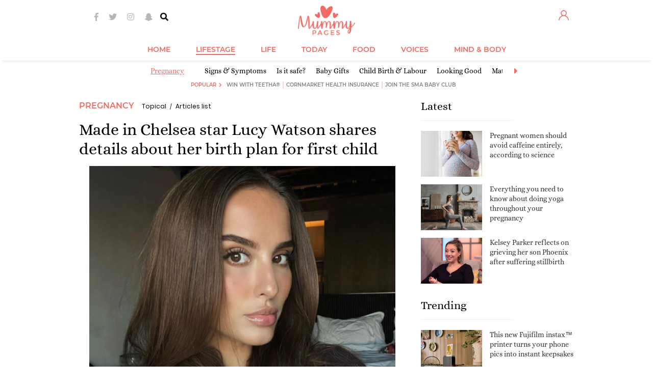

--- FILE ---
content_type: text/html; charset=utf-8
request_url: https://www.mummypages.ie/made-in-chelsea-star-lucy-watson-shares-details-about-her-birth-plan-for-first-child-
body_size: 148055
content:
<!DOCTYPE html>
<html xml:lang="en">
<head>
<meta charset="utf-8" />
<!--
······································································
····················_··········································_······
·····__········__··| |············_·····_······_··············| |·····
·····\ \······/ /__·\|·_·__·___··| |__·(_)_·__(_)_·__···__·_··| |·····
······\ \·/\·/ / _ \··| '__/ _ \·| '_ \| | '__| | '_ \·/ _` |·|_|·····
·······\ V  V /  __/··| |·|  __/·| |·| | | |··| | |·| | (_| |··_······
········\_/\_/·\___|··|_|··\___|·|_|·|_|_|_|··|_|_|·|_|\__, |·|_|·····
·······················································|___/··········
······································································
Want to join us?
https://www.sheologydigital.com/jobs/
-->
<meta http-equiv="X-UA-Compatible" content="IE=edge" />
<meta http-equiv="Content-Type" content="text/html; charset=utf-8" />
<meta http-equiv="Content-Style-Type" content="text/css" />
<meta http-equiv="Content-Script-Type" content="text/javascript" />
<title>Made in Chelsea star Lucy Watson shares details about her birth...</title>
<meta name="keywords" content="made,in,chelsea,star,lucy,watson,shares,details,about,her,birth,plan,for,first,child" />	<meta name="copyright" content="(c) MummyPages.ie 2010 - 2025" />	<meta name="author" content="Déanta in Eirinn - Sheology www.sheologydigital.com" />
<meta property="fb:app_id" content="141265985922793" />
<meta property="og:title" content="Made in Chelsea star Lucy Watson shares details about her birth plan for first child "/>
<meta property="og:site_name" content="MummyPages® is Ireland's biggest and best website for mums and mums-to-be!"/>
<meta property="og:url" content="https://www.mummypages.ie/made-in-chelsea-star-lucy-watson-shares-details-about-her-birth-plan-for-first-child-"/>
<meta property="og:description" content="Lucy Watson has been sharing an insight into her preparations to become a mum for the first time. The former Made In Chelsea star announced that she is..."/>
<meta property="og:type" content="article"/>
<meta property="og:locale" content="en_US"/>
<meta property="og:image" content="https://images.mummypages.ie/images/14703/735/36/1/11_1/lucywatson_mp.png"/>
<meta property="og:image:width" content="600"/>
<meta property="og:image:height" content="400"/>
<meta property="article:publisher" content="120371441336012" />
<link href="https://d2dt2egwhtor16.cloudfront.net" rel="dns-prefetch" />
<link href="https://images.mummypages.ie/" rel="dns-prefetch" />
<link rel="apple-touch-icon" sizes="180x180" href="https://www.mummypages.ie/apple-touch-icon.png" />
<link rel="icon" type="image/png" sizes="32x32" href="https://www.mummypages.ie/favicon-32x32.png" />
<link rel="icon" type="image/png" sizes="16x16" href="https://www.mummypages.ie/favicon-16x16.png" />
<link rel="manifest" href="https://www.mummypages.ie/site.webmanifest" />
<link rel="mask-icon" href="https://www.mummypages.ie/safari-pinned-tab.svg" color="#f16b61" />
<link rel="shortcut icon" href="https://www.mummypages.ie/favicon3.ico" />
<meta name="msapplication-TileColor" content="#f16b61" />
<meta name="theme-color" content="#f16b61" />
<meta name="apple-itunes-app" content="app-id=1438739442, app-argument=mummypages.ie" />
<link href='https://fonts.googleapis.com/css?family=Lato:400,700,900' rel='stylesheet' type='text/css' />
<script>
			(function( window )
			{
				'use strict';

				window.googletag = window.googletag || {};
				googletag.cmd = googletag.cmd || [];

				
				window.root_url = 'https://www.mummypages.ie/';
				window.img_url = '//images.mummypages.ie/media/images/';
				window.js_url = '//images.mummypages.ie/js/';
				window.is_main = 0;
				window.comments_form_url = root_url + '?act=comments/form';
				window.control_parent_id = '387019';
				window.replies_url = root_url + '?act=comments/more_replies';
				window.is_mobile = 0;
				window.mobile_layout = 0;
				window.mobile_scaled = 0;
				window.video_banner_sticked = 0;
				window.video_banner_contracting = 1;
				window.is_logged = 0;
								window.disable_ads = 0;
				window.additional_flexi_sizes = 0;
				window.attached_bottom_instant = 1;
				window.is_web_app = 0 || ( typeof window.navigator.standalone != 'undefined' && window.navigator.standalone ? true : false );

				window.mpu_backgroundbanner_empty = false;
				window.force_interscroller = 0;
				window.prebid_currency_file = 'https://drg7z1jblqpqr.cloudfront.net/hb/currency.json?timestamp=97f08a1bb43567c754a3cc903b55d6a2';
				window.dfp_dil = 0;
				window.redesign = true;
				
			})( window );
		</script>
<script type="text/javascript" src="//images.mummypages.ie/v2/js/core.js"></script>
<script type="text/javascript" src="//d2dt2egwhtor16.cloudfront.net/ads/js/interesant.1.0.2.min.js"></script>
<script>
	(function(i,s,o,g,r,a,m){i['GoogleAnalyticsObject']=r;i[r]=i[r]||function(){
		(i[r].q=i[r].q||[]).push(arguments)},i[r].l=1*new Date();a=s.createElement(o),
		m=s.getElementsByTagName(o)[0];a.async=1;a.src=g;m.parentNode.insertBefore(a,m)
	})(window,document,'script','//www.google-analytics.com/analytics.js','ga');

	var GA_TRACKER_CODE = 'UA-6057237-11';
	ga('create', GA_TRACKER_CODE, 'auto');

	
ga('set', 'contentGroup1', 'article');

ga('set', 'contentGroup2', 'pregnancy');

	ga('require', 'linkid', 'linkid.js');
	ga('require', 'displayfeatures');
	ga('send', 'pageview');

	ga('create', 'UA-6057237-24', 'auto', {'name': 'sheology', 'allowLinker': true});
	ga('sheology.require', 'linkid', 'linkid.js');
	ga('sheology.require', 'displayfeatures');
	ga('sheology.require', 'linker');
	ga('sheology.linker:autoLink', ['mummypages.co.uk','shemazing.net','magicmum.com'], false, true );
	ga('sheology.send', 'pageview');
</script>
<script async='async' src='https://www.googletagservices.com/tag/js/gpt.js'></script>
<script>
	var googletag = googletag || {};
	googletag.cmd = googletag.cmd || [];

	googletag.cmd.push( function()
	{
		googletag.pubads().setTargeting('siteid', ['ie','mp'] );

		googletag.pubads().setTargeting("sectionid","pregnancy");
window.rightSidebarBanner1Slot = googletag.defineSlot('/19331762/Right_Sidebar_1_(MPU1)', [[120, 600], [160, 600], [300, 250], [300, 600]], 'div-gpt-ad-1410974797548-0').addService(googletag.pubads()).setCollapseEmptyDiv(true,true);
window.mpu_outofpagelayer = googletag.defineOutOfPageSlot('/19331762/Layer', 'div-gpt-ad-1422614152749-0-oop').addService(googletag.pubads());
window.mpu_contentbannermpu = googletag.defineSlot('/19331762/Content_Banner_(MPU)', [300, 250], 'div-gpt-ad-1323262047989-0').addService(googletag.pubads());
window.rightSidebarBanner2Slot = googletag.defineSlot('/19331762/Right_Side_Super_Sky', [[120, 600], [160, 600], [300, 250], [300, 600]], 'div-gpt-ad-1410974938705-0').addService(googletag.pubads()).setCollapseEmptyDiv(true,true);
window.rightSidebarBanner4Slot = googletag.defineSlot('/19331762/MPU4', [[120, 600], [300, 600], [160, 600], [300, 250]], 'div-gpt-ad-1431524598951-0').addService(googletag.pubads()).setCollapseEmptyDiv(true,true);
window.rightSidebarBanner5Slot = googletag.defineSlot('/19331762/MPU5', [[300, 600], [120, 600], [160, 600], [300, 250]], 'div-gpt-ad-1431524651835-0').addService(googletag.pubads()).setCollapseEmptyDiv(true,true);
window.mpu_backgroundbanner = googletag.defineSlot('/19331762/Site_Background', [[1, 1], [1600, 1200], [1600, 1000], [1600, 1050]], 'div-gpt-ad-1324051381092-0').addService(googletag.pubads()).setCollapseEmptyDiv(true,true);
window.mpu_containerbanner = googletag.defineSlot('/19331762/Container_for_Video_Skin', [480, 270], 'div-gpt-ad-1368106859198-0').addService(googletag.pubads());
window.leaderboardSlotSizes = ['fluid',[728, 90], [900, 200], [900, 250], [960, 200], [970, 270], [970, 250], [970, 300]];// window.leaderboardSlotSizes = ['fluid',[1, 1], [728, 90], [900, 200], [900, 250], [960, 200], [970, 270], [970, 250], [970, 300]];window.mobile_layout = window.mobile_layout || 0;if ( window.mobile_layout ) { if ( !is_main) window.leaderboardSlotSizes.push( [320, 50], [320, 173] ); }// if ( window.mobile_layout ) window.leaderboardSlotSizes = [ [300, 250], [320, 50], [320, 173] ];if ( window.additional_flexi_sizes ) window.leaderboardSlotSizes.push( [300, 250], [300, 600], [120, 600], [160, 600] );window.leaderboardSlot = googletag.defineSlot('/19331762/Header_Leaderboard', window.leaderboardSlotSizes, 'div-gpt-ad-1418309082456-0').addService(googletag.pubads()).setCollapseEmptyDiv(true);window.leaderboardSlot = window.mobile_layout ? window.leaderboardSlot.setTargeting('strnativekey','7m44F3eCpeV7ddhZ62YDztee') : window.leaderboardSlot.setTargeting('strnativekey','7m44F3eCpeV7ddhZ62YDztee');
window.mpu_pictorial = googletag.defineSlot('/19331762/Pictorial_Article_MPU', [300, 250], 'div-gpt-ad-1422980942069-0').addService(googletag.pubads());
window.mpu_textbannerabovearticle = googletag.defineSlot('/19331762/Above_Article', [612, 60], 'div-gpt-ad-1430930153881-0').addService(googletag.pubads()).setCollapseEmptyDiv(true,true);
window.mpu_textbannerabovearticlemobile = googletag.defineSlot('/19331762/Above_Article_Mobile', [320, 70], 'div-gpt-ad-1430995778545-0').addService(googletag.pubads()).setCollapseEmptyDiv(true,true);
window.attachedBottomMobileSlot = googletag.defineSlot('/19331762/Attached_Bottom_Mobile', [[630, 50], [630, 150], [728, 90], [960, 200], [970, 270], [970, 250], [960, 250], [320, 50], [320, 173], [1, 1]], 'div-gpt-ad-1417702032098-0').addService(googletag.pubads()).setCollapseEmptyDiv(true,true).setTargeting('strnativekey','meKkTHi2AXGDe3bpvXcz515M');// window.attachedBottomMobileSlot = googletag.defineSlot('/19331762/Attached_Bottom_Mobile', [[728, 90], [320, 50], [320, 173], [1, 1]], 'div-gpt-ad-1417702032098-0').addService(googletag.pubads()).setCollapseEmptyDiv(true,true).setTargeting('strnativekey','meKkTHi2AXGDe3bpvXcz515M');
window.insideContentMobileTopSlot = googletag.defineSlot('/19331762/Inside_Content_Mobile_TOP', [[1, 1], [320, 50], [320, 173]], 'div-gpt-ad-1408462221626-0').addService(googletag.pubads()).setCollapseEmptyDiv(true,true).setTargeting('strnativekey','QUvDWW4jvdkF7NLLSkxvXNQ5');// window.insideContentMobileTopSlot = googletag.defineSlot('/19331762/Inside_Content_Mobile_TOP', [[728, 90], [900, 200], [900, 250], [960, 200], [970, 270], [970, 250], [1, 1]], 'div-gpt-ad-1408462221626-0').addService(googletag.pubads()).setCollapseEmptyDiv(true,true).setTargeting('strnativekey','QUvDWW4jvdkF7NLLSkxvXNQ5');// window.insideContentMobileTopSlot = googletag.defineSlot('/19331762/Inside_Content_Mobile_TOP', [[300, 250], [300, 600], [320, 480]], 'div-gpt-ad-1408462221626-0').addService(googletag.pubads()).setCollapseEmptyDiv(true,true).setTargeting('strnativekey','QUvDWW4jvdkF7NLLSkxvXNQ5');
window.rightSidebarBanner3Slot = googletag.defineSlot('/19331762/Right_Sidebar_3_(MPU_or_SKY)', [[120, 600], [300, 250], [160, 600], [300, 600]], 'div-gpt-ad-1431524483895-0').addService(googletag.pubads()).setCollapseEmptyDiv(true,true);
window.mpu_articlefeedinjection = googletag.defineOutOfPageSlot('/19331762/Injected_feed_element', 'div-gpt-ad-1433860759849-0').addService(googletag.pubads());
window.leaderboardSlotSizes2 = [[728, 90]];window.mobile_layout = window.mobile_layout || 0;if ( window.mobile_layout ) window.leaderboardSlotSizes2.push( [1, 1], [320, 50], [320, 173], [900, 250], [970, 270], [970, 250], [960, 200], [900, 200], [970, 300] );// if ( window.mobile_layout ) window.leaderboardSlotSizes2 = [ [1, 1], [300, 250], [320, 50], [320, 173] ];// if ( window.additional_flexi_sizes ) window.leaderboardSlotSizes2.push( [300, 250], [300, 600], [120, 600], [160, 600] );window.leaderboardSlot2 = googletag.defineSlot('/19331762/Header_Leaderboard_2', window.leaderboardSlotSizes2, 'div-gpt-ad-1431514756330-0').addService(googletag.pubads()).setCollapseEmptyDiv(true,true);window.leaderboardSlot2 = window.mobile_layout ? window.leaderboardSlot2.setTargeting('strnativekey','DJ1dxhLbTRVCQxVrtjn6qfy2') : window.leaderboardSlot2.setTargeting('strnativekey','fpEzQuswW6j57T21gcaMkKK8');
window.leaderboardSlotSizes3 = [[728, 90]];window.mobile_layout = window.mobile_layout || 0;if ( window.mobile_layout ) window.leaderboardSlotSizes3.push( [1, 1], [320, 50], [320, 173], [900, 250], [970, 270], [970, 250], [960, 200], [900, 200], [970, 300] );// if ( window.mobile_layout ) window.leaderboardSlotSizes3 = [ [1, 1], [320, 50], [300, 250], [320, 173] ];// if ( window.additional_flexi_sizes ) window.leaderboardSlotSizes3.push( [300, 250], [300, 600], [120, 600], [160, 600] );window.leaderboardSlot3 = googletag.defineSlot('/19331762/Header_Leaderboard_3', window.leaderboardSlotSizes3, 'div-gpt-ad-1431514782369-0').addService(googletag.pubads()).setCollapseEmptyDiv(true,true);window.leaderboardSlot3 = window.mobile_layout ? window.leaderboardSlot3.setTargeting('strnativekey','LDLA2JLTN9jCUstEKHXPf9Fr') : window.leaderboardSlot3.setTargeting('strnativekey','V3ffMyUoSM55po1bU1zvW4on');
window.leaderboardSlotSizes4 = [[728, 90]];window.mobile_layout = window.mobile_layout || 0;if ( window.mobile_layout ) window.leaderboardSlotSizes4.push( [1, 1], [320, 50], [320, 173], [900, 250], [970, 270], [970, 250], [960, 200], [900, 200], [970, 300] );// if ( window.mobile_layout ) window.leaderboardSlotSizes4 = [ [1, 1], [320, 50], [300, 250], [320, 173] ];// if ( window.additional_flexi_sizes ) window.leaderboardSlotSizes4.push( [300, 250], [300, 600], [120, 600], [160, 600] );window.leaderboardSlot4 = googletag.defineSlot('/19331762/Header_Leaderboard_4', window.leaderboardSlotSizes4, 'div-gpt-ad-1431514807633-0').addService(googletag.pubads()).setCollapseEmptyDiv(true,true);window.leaderboardSlot4 = window.mobile_layout ? window.leaderboardSlot4.setTargeting('strnativekey','VkTfkH4ppViZ1AFsN38XYo93') : window.leaderboardSlot4.setTargeting('strnativekey','PgHHm9Nub3vt99zdHytAYrrD');
window.mpu_widgetbelowthearticlemobile = googletag.defineSlot('/19331762/Mobile_Post_Bottom', [[1, 1], 'fluid'], 'div-gpt-ad-1462374101959-0').setTargeting('strnativekey','G6t4vDpffnDKV4xzSSme4BPm').addService(googletag.pubads());
window.middleArticleWidgetSlot = googletag.defineSlot('/19331762/Middle_Article_Widget', ['fluid',[1,1],[300,120], [320, 50] ], 'div-gpt-ad-1465379291275-0').addService(googletag.pubads()).setCollapseEmptyDiv(true,true).setTargeting('strnativekey','VsD6wNQzsPrQjTc52gXuZkys');
window.sharethrough_desktop_slot = googletag.defineSlot('/19331762/Desktop_Post_Bottom', [[1, 1], [600, 250], 'fluid'], 'div-gpt-ad-1465381780710-0').setTargeting('strnativekey','GdWTiqVJ6vWmjqLJ5ZrF2vPM').addService(googletag.pubads());
window.mpu_backgroundbannermobile = googletag.defineSlot('/19331762/Site_Background_Mobile', [1, 1], 'div-gpt-ad-1495463143552-0').addService(googletag.pubads()).setCollapseEmptyDiv(true,true);
window.leaderboardSlotSizes5 = [[728, 90]];window.mobile_layout = window.mobile_layout || 0;if ( window.mobile_layout ) window.leaderboardSlotSizes5.push( [1, 1], [320, 50], [320, 173], [900, 250], [970, 270], [970, 250], [960, 200], [900, 200], [970, 300] );// if ( window.mobile_layout ) window.leaderboardSlotSizes5 = [ [1, 1], [320, 50], [300, 250], [320, 173] ];// if ( window.additional_flexi_sizes ) window.leaderboardSlotSizes5.push( [300, 250], [300, 600], [120, 600], [160, 600] );window.leaderboardSlot5 = googletag.defineSlot('/19331762/Header_Leaderboard_5', window.leaderboardSlotSizes5, 'div-gpt-ad-1431514828974-0').addService(googletag.pubads()).setCollapseEmptyDiv(true,true);window.leaderboardSlot5 = window.mobile_layout ? window.leaderboardSlot5.setTargeting('strnativekey','W3iPiGkfZFhXhMSQT9cjWg7X') : window.leaderboardSlot5.setTargeting('strnativekey','Gouyhhn7snNtWJjq8qpAhWys');
window.articleMiddleBannerSlot = googletag.defineOutOfPageSlot('/19331762/Article_Middle_Banner', 'div-gpt-ad-1443191720185-0').addService(googletag.pubads()).setCollapseEmptyDiv(true,true);window.articleMiddleInterscrollerSlot = googletag.defineSlot('/19331762/Article_Middle_Interscroller', [2, 1], 'div-gpt-ad-1463500571631-0').addService(googletag.pubads()).setCollapseEmptyDiv(true,true);window.articleMiddleEngagmentSlot = googletag.defineSlot('/19331762/Middle_Article_Engagement', ['fluid', [1, 1]], 'div-gpt-ad-1500559494762-0').addService(googletag.pubads()).setCollapseEmptyDiv(true,true);
window.top_page_ad = googletag.defineSlot('/19331762/Page_Top', ['fluid'], 'div-gpt-ad-1500556493348-0').addService(googletag.pubads()).setCollapseEmptyDiv(true,true);
window.articleMiddleBannerSlot2 = googletag.defineOutOfPageSlot('/19331762/Article_Middle_Banner_2', 'div-gpt-ad-1472045969247-0').addService(googletag.pubads()).setCollapseEmptyDiv(true,true);
window.articleMiddleBannerSlot3 = googletag.defineOutOfPageSlot('/19331762/Article_Middle_Banner_3', 'div-gpt-ad-1472046128587-0').addService(googletag.pubads()).setCollapseEmptyDiv(true,true);
window.insideContentMobileTopSlot2 = googletag.defineSlot('/19331762/Inside_Content_Mobile_TOP_2', [[320, 50], [320, 173], [1, 1]], 'div-gpt-ad-1445432342730-0').addService(googletag.pubads()).setCollapseEmptyDiv(true,true).setTargeting('strnativekey','CvbRVu7m72woPzCz4Dmyoo1f');// window.insideContentMobileTopSlot2 = googletag.defineSlot('/19331762/Inside_Content_Mobile_TOP_2', [[970, 250], [900, 250], [960, 200], [728, 90], [900, 200], [970, 270], [1, 1]], 'div-gpt-ad-1445432342730-0').addService(googletag.pubads()).setCollapseEmptyDiv(true,true).setTargeting('strnativekey','CvbRVu7m72woPzCz4Dmyoo1f');
window.articleMiddleBannerSlot4 = googletag.defineOutOfPageSlot('/19331762/Article_Middle_Banner_4', 'div-gpt-ad-1472046184744-0').addService(googletag.pubads()).setCollapseEmptyDiv(true,true);
window.articleMiddleBannerSlot5 = googletag.defineOutOfPageSlot('/19331762/Article_Middle_Banner_5', 'div-gpt-ad-1472046240371-0').addService(googletag.pubads()).setCollapseEmptyDiv(true,true);
window.mpu_insticatorembed = googletag.defineSlot('/19331762/Insticator_Embed_1', ['fluid', [1, 1]], 'div-gpt-ad-1497616231474-0').addService(googletag.pubads()).setCollapseEmptyDiv(true,true).setTargeting('strnativekey','3Qjf5F7ZqGVYugyJyYaxg2KZ');
window.insideContentMobileTopSlot3 = googletag.defineSlot('/19331762/Inside_Content_Mobile_TOP_3', [[320, 50], [320, 173], [1, 1]], 'div-gpt-ad-1445432363064-0').addService(googletag.pubads()).setCollapseEmptyDiv(true,true).setTargeting('strnativekey','vf6C1Mh2BuFnaPYe2f3e5mLa');// window.insideContentMobileTopSlot3 = googletag.defineSlot('/19331762/Inside_Content_Mobile_TOP_3', [[728, 90], [960, 200], [900, 250], [970, 270], [900, 200], [970, 250], [1, 1]], 'div-gpt-ad-1445432363064-0').addService(googletag.pubads()).setCollapseEmptyDiv(true,true).setTargeting('strnativekey','vf6C1Mh2BuFnaPYe2f3e5mLa');
window.insideContentMobileTopSlot4 = googletag.defineSlot('/19331762/Inside_Content_Mobile_TOP_4', [[320, 50], [320, 173], [1, 1]], 'div-gpt-ad-1445432389758-0').addService(googletag.pubads()).setCollapseEmptyDiv(true,true).setTargeting('strnativekey','t869xt7FMcEQH3YEucivkh9v');// window.insideContentMobileTopSlot4 = googletag.defineSlot('/19331762/Inside_Content_Mobile_TOP_4', [[960, 200], [970, 270], [900, 200], [970, 250], [900, 250], [728, 90], [1, 1]], 'div-gpt-ad-1445432389758-0').addService(googletag.pubads()).setCollapseEmptyDiv(true,true).setTargeting('strnativekey','t869xt7FMcEQH3YEucivkh9v');
window.insideContentMobileTopSlot5 = googletag.defineSlot('/19331762/Inside_Content_Mobile_TOP_5', [[320, 50], [320, 173], [1, 1]], 'div-gpt-ad-1445432426475-0').addService(googletag.pubads()).setCollapseEmptyDiv(true,true).setTargeting('strnativekey','wwxYQatrT4PsP56dwDFDFT8N');// window.insideContentMobileTopSlot5 = googletag.defineSlot('/19331762/Inside_Content_Mobile_TOP_5', [[900, 250], [970, 270], [728, 90], [900, 200], [970, 250], [960, 200], [1, 1]], 'div-gpt-ad-1445432426475-0').addService(googletag.pubads()).setCollapseEmptyDiv(true,true).setTargeting('strnativekey','wwxYQatrT4PsP56dwDFDFT8N');
window.xheaderslotsizes = [[120, 600], [300, 600], [320, 173], [160, 600], [320, 50], [300, 250], [728, 90], [970, 270], [970, 250], [900, 250], [900, 200], [960, 200]];// window.xheaderslotsizes = [[320, 50], [320, 173]];// window.xheaderslotsizes = [[320, 50], [728, 90], [970, 270], [970, 250], [900, 250], [900, 200], [960, 200], [320, 173]];// window.is_mobile = window.is_mobile || false;// if ( !window.is_mobile ) window.xheaderslotsizes.push( [120, 600], [300, 600], [160, 600], [300, 250] );window.xheaderslot = googletag.defineSlot('/19331762/x_HeaderPosition_MP', window.xheaderslotsizes, 'div-gpt-ad-1469460149970-0').setCollapseEmptyDiv(true, true).addService(googletag.pubads());
window.desktop_right_trending_slot = googletag.defineSlot('/19331762/Desktop_Post_Right', ['fluid', [1, 1]], 'div-gpt-ad-1497268327639-0').addService(googletag.pubads()).setCollapseEmptyDiv(true,true).setTargeting('strnativekey','MoEPd3kGqycXHj9KtmeTX2qE');window.desktop_right_trending_slot2 = googletag.defineSlot('/19331762/Desktop_Post_Right', ['fluid', [1, 1]], 'div-gpt-ad-1497268327639-1').addService(googletag.pubads()).setCollapseEmptyDiv(true,true).setTargeting('strnativekey','wAQHAMR8Xvw37jZimBqZEYKV');window.desktop_right_trending_slot3 = googletag.defineSlot('/19331762/Desktop_Post_Right', ['fluid', [1, 1]], 'div-gpt-ad-1497268327639-2').addService(googletag.pubads()).setCollapseEmptyDiv(true,true).setTargeting('strnativekey','WAnnQsjm4FEzsfWSzuBfsyTe');
window.left_sticky_sizes = [ [160, 600], [120, 600] ];window.sheology_resolution = window.sheology_resolution || [];if ( window.ads_reduced ){if ( jQuery.inArray( 'huge', window.sheology_resolution ) !== -1 ) window.left_sticky_sizes.push( [ 300, 600 ] );}window.left_sticky_sky = googletag.defineSlot('/19331762/Left_Sticky_Sky', window.left_sticky_sizes, 'div-gpt-ad-1474617169903-0').addService(googletag.pubads()).setCollapseEmptyDiv(true,true);window.left_sticky_sky = window.dfp_dil ? window.left_sticky_sky.setTargeting('strnativekey','cuzrvoxnrH3yq3TdedgYWJDC') : window.left_sticky_sky;
window.right_sticky_sizes = [ [160, 600], [120, 600] ];window.sheology_resolution = window.sheology_resolution || [];if ( window.ads_reduced ){if ( jQuery.inArray( 'huge', window.sheology_resolution ) !== -1 ) window.right_sticky_sizes.push( [ 300, 600 ] );}window.right_sticky_sky = googletag.defineSlot('/19331762/Right_Sticky_Sky', window.right_sticky_sizes, 'div-gpt-ad-1474617193412-0').addService(googletag.pubads()).setCollapseEmptyDiv(true,true);window.right_sticky_sky = window.dfp_dil ? window.right_sticky_sky.setTargeting('strnativekey','pHTDugfnFebG2PBofT8pzxzX') : window.right_sticky_sky;
window.desktop_bottom_trending_slot = googletag.defineSlot('/19331762/Content_Bottom_Native', ['fluid', [1, 1]], 'div-gpt-ad-1497427565955-0').addService(googletag.pubads()).setCollapseEmptyDiv(true,true).setTargeting('strnativekey','aZFYG9FpgRAFjdaG284hzhfX');window.desktop_bottom_trending_slot2 = googletag.defineSlot('/19331762/Content_Bottom_Native', ['fluid', [1, 1]], 'div-gpt-ad-1497427565955-1').addService(googletag.pubads()).setCollapseEmptyDiv(true,true).setTargeting('strnativekey','hXRoPNPNotEbsVsEjnR5vfYN');window.desktop_bottom_trending_slot3 = googletag.defineSlot('/19331762/Content_Bottom_Native', ['fluid', [1, 1]], 'div-gpt-ad-1497427565955-2').addService(googletag.pubads()).setCollapseEmptyDiv(true,true).setTargeting('strnativekey','MWXZVms4SA9LsVB1eVeeqfjS');
window.mobile_bottom_trending_slot = googletag.defineSlot('/19331762/Content_Bottom_Native_Mobile', ['fluid', [320, 50], [1, 1]], 'div-gpt-ad-1497427668855-0').addService(googletag.pubads()).setCollapseEmptyDiv(true,true).setTargeting('strnativekey','QHHhrXiTzW89upJjv4YW5FuA');window.mobile_bottom_trending_slot2 = googletag.defineSlot('/19331762/Content_Bottom_Native_Mobile', ['fluid', [1, 1]], 'div-gpt-ad-1497427668855-1').addService(googletag.pubads()).setCollapseEmptyDiv(true,true).setTargeting('strnativekey','FNqeb74t9c54oSuV72wpP1R9');window.mobile_bottom_trending_slot3 = googletag.defineSlot('/19331762/Content_Bottom_Native_Mobile', ['fluid', [1, 1]], 'div-gpt-ad-1497427668855-2').addService(googletag.pubads()).setCollapseEmptyDiv(true,true).setTargeting('strnativekey','zNg9asfmJ2pZu4t1bUFnFGue');
var inFeedBanner1SlotSizes = [[300, 250]];if ( window.mobile_layout || !window.redesign ) inFeedBanner1SlotSizes.push( [120, 600], [160, 600], [300, 600] );if ( window.mobile_layout ) inFeedBanner1SlotSizes.push( 'fluid' );window.inFeedBanner1Slot = googletag.defineSlot('/19331762/MP_InFeed_MPU_1', inFeedBanner1SlotSizes, 'div-gpt-ad-1411552108654-0').addService(googletag.pubads());window.inFeedBanner1Slot = window.mobile_layout ? window.inFeedBanner1Slot.setTargeting('strnativekey','HaAakZVnSYxM9Uwpb2XNPT5Y') : window.inFeedBanner1Slot.setTargeting('strnativekey','RqPRTJE6oMtZmRyneD9bGCgk');window.in_feed_banner_slots = window.in_feed_banner_slots || [];window.in_feed_banner_slots.push( window.inFeedBanner1Slot );
var inFeedBanner2SlotSizes = [[300, 250]];if ( window.mobile_layout || !window.redesign ) inFeedBanner2SlotSizes.push( [120, 600], [160, 600], [300, 600] );if ( window.mobile_layout ) inFeedBanner2SlotSizes.push( 'fluid' );window.inFeedBanner2Slot = googletag.defineSlot('/19331762/MP_InFeed_MPU_2', inFeedBanner2SlotSizes, 'div-gpt-ad-1411552176813-0').addService(googletag.pubads());window.inFeedBanner2Slot = window.mobile_layout ? window.inFeedBanner2Slot.setTargeting('strnativekey','hpePAzAj4mQHcmAUxCjAjynn') : window.inFeedBanner2Slot.setTargeting('strnativekey','QYedbyvnejqxCeZuXvvj7bvu');window.in_feed_banner_slots = window.in_feed_banner_slots || [];window.in_feed_banner_slots.push( window.inFeedBanner2Slot );

googletag.pubads().setTargeting("sticky","yes");
googletag.pubads().setTargeting("video_player_id","spotx");
googletag.pubads().setTargeting("content_type",["article"]);
window.interstitialslot = googletag.defineOutOfPageSlot('/19331762/Interstitial', 'div-gpt-ad-1430840048152-0').addService(googletag.pubads());window.popunderslot = googletag.defineOutOfPageSlot('/19331762/Popunder', 'div-gpt-ad-1441812334763-0').addService(googletag.pubads());window.oopSlot = [ window.interstitialslot, window.popunderslot ];


		if ( window.mummypages )
			googletag.pubads().setTargeting( "resolution", window.mummypages.resolution );

		if ( window.disable_gdpr )
			googletag.pubads().setPrivacySettings({
				nonPersonalizedAds: true
			});

		googletag.pubads().collapseEmptyDivs( true );
		googletag.pubads().setCentering( true );
		googletag.pubads().enableVideoAds();
		googletag.pubads().setSafeFrameConfig({
			allowOverlayExpansion: true,
			allowPushExpansion: true,
			sandbox: true,
		});

		
		googletag.enableServices();
	} );
</script>
<!-- Facebook Pixel Code -->
<script>
	!function(f,b,e,v,n,t,s){if(f.fbq)return;n=f.fbq=function(){
		n.callMethod ? n.callMethod.apply(n,arguments) : n.queue.push(arguments)};if(!f._fbq)f._fbq=n;
		n.push=n;n.loaded=!0;n.version='2.0';n.queue=[];t=b.createElement(e);t.async=!0;
		t.src=v;s=b.getElementsByTagName(e)[0];s.parentNode.insertBefore(t,s);
	}(window,document,'script','//connect.facebook.net/en_US/fbevents.js');

	
	fbq('consent', 'revoke');
	fbq('init', '241282439390481');
	fbq('track', "PageView");
</script>
<noscript>
<img height="1" width="1" style="display:none" src="https://www.facebook.com/tr?id=241282439390481&ev=PageView&noscript=1" />
</noscript>
<!-- End Facebook Pixel Code -->
<script type="text/javascript">
	!function(){"use strict";function t(r){return t="function"==typeof Symbol&&"symbol"==typeof Symbol.iterator?function(t){return typeof t}:function(t){return t&&"function"==typeof Symbol&&t.constructor===Symbol&&t!==Symbol.prototype?"symbol":typeof t},t(r)}var r="undefined"!=typeof globalThis?globalThis:"undefined"!=typeof window?window:"undefined"!=typeof global?global:"undefined"!=typeof self?self:{};function n(t,r){return t(r={exports:{}},r.exports),r.exports}var e,o,i=function(t){return t&&t.Math===Math&&t},u=i("object"==typeof globalThis&&globalThis)||i("object"==typeof window&&window)||i("object"==typeof self&&self)||i("object"==typeof r&&r)||i("object"==typeof r&&r)||function(){return this}()||Function("return this")(),c=function(t){try{return!!t()}catch(t){return!0}},a=!c((function(){return 7!==Object.defineProperty({},1,{get:function(){return 7}})[1]})),f=!c((function(){var t=function(){}.bind();return"function"!=typeof t||t.hasOwnProperty("prototype")})),s=Function.prototype.call,l=f?s.bind(s):function(){return s.apply(s,arguments)},p={}.propertyIsEnumerable,y=Object.getOwnPropertyDescriptor,v={f:y&&!p.call({1:2},1)?function(t){var r=y(this,t);return!!r&&r.enumerable}:p},b=function(t,r){return{enumerable:!(1&t),configurable:!(2&t),writable:!(4&t),value:r}},g=Function.prototype,d=g.call,h=f&&g.bind.bind(d,d),m=f?h:function(t){return function(){return d.apply(t,arguments)}},S=m({}.toString),w=m("".slice),O=function(t){return w(S(t),8,-1)},j=Object,P=m("".split),T=c((function(){return!j("z").propertyIsEnumerable(0)}))?function(t){return"String"===O(t)?P(t,""):j(t)}:j,L=function(t){return null==t},A=TypeError,_=function(t){if(L(t))throw new A("Can't call method on "+t);return t},E=function(t){return T(_(t))},F="object"==typeof document&&document.all,I={all:F,IS_HTMLDDA:void 0===F&&void 0!==F},M=I.all,k=I.IS_HTMLDDA?function(t){return"function"==typeof t||t===M}:function(t){return"function"==typeof t},C=I.all,D=I.IS_HTMLDDA?function(t){return"object"==typeof t?null!==t:k(t)||t===C}:function(t){return"object"==typeof t?null!==t:k(t)},R=function(t,r){return arguments.length<2?(n=u[t],k(n)?n:void 0):u[t]&&u[t][r];var n},x=m({}.isPrototypeOf),N="undefined"!=typeof navigator&&String(navigator.userAgent)||"",G=u.process,V=u.Deno,z=G&&G.versions||V&&V.version,B=z&&z.v8;B&&(o=(e=B.split("."))[0]>0&&e[0]<4?1:+(e[0]+e[1])),!o&&N&&(!(e=N.match(/Edge\/(\d+)/))||e[1]>=74)&&(e=N.match(/Chrome\/(\d+)/))&&(o=+e[1]);var H=o,U=u.String,W=!!Object.getOwnPropertySymbols&&!c((function(){var t=Symbol("symbol detection");return!U(t)||!(Object(t)instanceof Symbol)||!Symbol.sham&&H&&H<41})),$=W&&!Symbol.sham&&"symbol"==typeof Symbol.iterator,J=Object,X=$?function(t){return"symbol"==typeof t}:function(t){var r=R("Symbol");return k(r)&&x(r.prototype,J(t))},Y=String,q=function(t){try{return Y(t)}catch(t){return"Object"}},K=TypeError,Q=function(t){if(k(t))return t;throw new K(q(t)+" is not a function")},Z=TypeError,tt=Object.defineProperty,rt=function(t,r){try{tt(u,t,{value:r,configurable:!0,writable:!0})}catch(n){u[t]=r}return r},nt="__core-js_shared__",et=u[nt]||rt(nt,{}),ot=n((function(t){(t.exports=function(t,r){return et[t]||(et[t]=void 0!==r?r:{})})("versions",[]).push({version:"3.33.3",mode:"global",copyright:"© 2014-2023 Denis Pushkarev (zloirock.ru)",license:"https://github.com/zloirock/core-js/blob/v3.33.3/LICENSE",source:"https://github.com/zloirock/core-js"})})),it=Object,ut=function(t){return it(_(t))},ct=m({}.hasOwnProperty),at=Object.hasOwn||function(t,r){return ct(ut(t),r)},ft=0,st=Math.random(),lt=m(1..toString),pt=function(t){return"Symbol("+(void 0===t?"":t)+")_"+lt(++ft+st,36)},yt=u.Symbol,vt=ot("wks"),bt=$?yt.for||yt:yt&&yt.withoutSetter||pt,gt=function(t){return at(vt,t)||(vt[t]=W&&at(yt,t)?yt[t]:bt("Symbol."+t)),vt[t]},dt=TypeError,ht=gt("toPrimitive"),mt=function(t){var r=function(t,r){if(!D(t)||X(t))return t;var n,e,o=(n=t[ht],L(n)?void 0:Q(n));if(o){if(void 0===r&&(r="default"),e=l(o,t,r),!D(e)||X(e))return e;throw new dt("Can't convert object to primitive value")}return void 0===r&&(r="number"),function(t,r){var n,e;if("string"===r&&k(n=t.toString)&&!D(e=l(n,t)))return e;if(k(n=t.valueOf)&&!D(e=l(n,t)))return e;if("string"!==r&&k(n=t.toString)&&!D(e=l(n,t)))return e;throw new Z("Can't convert object to primitive value")}(t,r)}(t,"string");return X(r)?r:r+""},St=u.document,wt=D(St)&&D(St.createElement),Ot=function(t){return wt?St.createElement(t):{}},jt=!a&&!c((function(){return 7!==Object.defineProperty(Ot("div"),"a",{get:function(){return 7}}).a})),Pt=Object.getOwnPropertyDescriptor,Tt={f:a?Pt:function(t,r){if(t=E(t),r=mt(r),jt)try{return Pt(t,r)}catch(t){}if(at(t,r))return b(!l(v.f,t,r),t[r])}},Lt=a&&c((function(){return 42!==Object.defineProperty((function(){}),"prototype",{value:42,writable:!1}).prototype})),At=String,_t=TypeError,Et=function(t){if(D(t))return t;throw new _t(At(t)+" is not an object")},Ft=TypeError,It=Object.defineProperty,Mt=Object.getOwnPropertyDescriptor,kt="enumerable",Ct="configurable",Dt="writable",Rt={f:a?Lt?function(t,r,n){if(Et(t),r=mt(r),Et(n),"function"==typeof t&&"prototype"===r&&"value"in n&&Dt in n&&!n[Dt]){var e=Mt(t,r);e&&e[Dt]&&(t[r]=n.value,n={configurable:Ct in n?n[Ct]:e[Ct],enumerable:kt in n?n[kt]:e[kt],writable:!1})}return It(t,r,n)}:It:function(t,r,n){if(Et(t),r=mt(r),Et(n),jt)try{return It(t,r,n)}catch(t){}if("get"in n||"set"in n)throw new Ft("Accessors not supported");return"value"in n&&(t[r]=n.value),t}},xt=a?function(t,r,n){return Rt.f(t,r,b(1,n))}:function(t,r,n){return t[r]=n,t},Nt=Function.prototype,Gt=a&&Object.getOwnPropertyDescriptor,Vt=at(Nt,"name"),zt={EXISTS:Vt,PROPER:Vt&&"something"===function(){}.name,CONFIGURABLE:Vt&&(!a||a&&Gt(Nt,"name").configurable)},Bt=m(Function.toString);k(et.inspectSource)||(et.inspectSource=function(t){return Bt(t)});var Ht,Ut,Wt,$t=et.inspectSource,Jt=u.WeakMap,Xt=k(Jt)&&/native code/.test(String(Jt)),Yt=ot("keys"),qt=function(t){return Yt[t]||(Yt[t]=pt(t))},Kt={},Qt="Object already initialized",Zt=u.TypeError,tr=u.WeakMap;if(Xt||et.state){var rr=et.state||(et.state=new tr);rr.get=rr.get,rr.has=rr.has,rr.set=rr.set,Ht=function(t,r){if(rr.has(t))throw new Zt(Qt);return r.facade=t,rr.set(t,r),r},Ut=function(t){return rr.get(t)||{}},Wt=function(t){return rr.has(t)}}else{var nr=qt("state");Kt[nr]=!0,Ht=function(t,r){if(at(t,nr))throw new Zt(Qt);return r.facade=t,xt(t,nr,r),r},Ut=function(t){return at(t,nr)?t[nr]:{}},Wt=function(t){return at(t,nr)}}var er={set:Ht,get:Ut,has:Wt,enforce:function(t){return Wt(t)?Ut(t):Ht(t,{})},getterFor:function(t){return function(r){var n;if(!D(r)||(n=Ut(r)).type!==t)throw new Zt("Incompatible receiver, "+t+" required");return n}}},or=n((function(t){var r=zt.CONFIGURABLE,n=er.enforce,e=er.get,o=String,i=Object.defineProperty,u=m("".slice),f=m("".replace),s=m([].join),l=a&&!c((function(){return 8!==i((function(){}),"length",{value:8}).length})),p=String(String).split("String"),y=t.exports=function(t,e,c){"Symbol("===u(o(e),0,7)&&(e="["+f(o(e),/^Symbol\(([^)]*)\)/,"$1")+"]"),c&&c.getter&&(e="get "+e),c&&c.setter&&(e="set "+e),(!at(t,"name")||r&&t.name!==e)&&(a?i(t,"name",{value:e,configurable:!0}):t.name=e),l&&c&&at(c,"arity")&&t.length!==c.arity&&i(t,"length",{value:c.arity});try{c&&at(c,"constructor")&&c.constructor?a&&i(t,"prototype",{writable:!1}):t.prototype&&(t.prototype=void 0)}catch(t){}var y=n(t);return at(y,"source")||(y.source=s(p,"string"==typeof e?e:"")),t};Function.prototype.toString=y((function(){return k(this)&&e(this).source||$t(this)}),"toString")})),ir=function(t,r,n,e){e||(e={});var o=e.enumerable,i=void 0!==e.name?e.name:r;if(k(n)&&or(n,i,e),e.global)o?t[r]=n:rt(r,n);else{try{e.unsafe?t[r]&&(o=!0):delete t[r]}catch(t){}o?t[r]=n:Rt.f(t,r,{value:n,enumerable:!1,configurable:!e.nonConfigurable,writable:!e.nonWritable})}return t},ur=Math.ceil,cr=Math.floor,ar=Math.trunc||function(t){var r=+t;return(r>0?cr:ur)(r)},fr=function(t){var r=+t;return r!=r||0===r?0:ar(r)},sr=Math.max,lr=Math.min,pr=function(t,r){var n=fr(t);return n<0?sr(n+r,0):lr(n,r)},yr=Math.min,vr=function(t){return(r=t.length)>0?yr(fr(r),9007199254740991):0;var r},br=function(t){return function(r,n,e){var o,i=E(r),u=vr(i),c=pr(e,u);if(t&&n!=n){for(;u>c;)if((o=i[c++])!=o)return!0}else for(;u>c;c++)if((t||c in i)&&i[c]===n)return t||c||0;return!t&&-1}},gr=(br(!0),br(!1)),dr=m([].push),hr=function(t,r){var n,e=E(t),o=0,i=[];for(n in e)!at(Kt,n)&&at(e,n)&&dr(i,n);for(;r.length>o;)at(e,n=r[o++])&&(~gr(i,n)||dr(i,n));return i},mr=["constructor","hasOwnProperty","isPrototypeOf","propertyIsEnumerable","toLocaleString","toString","valueOf"],Sr=mr.concat("length","prototype"),wr={f:Object.getOwnPropertyNames||function(t){return hr(t,Sr)}},Or={f:Object.getOwnPropertySymbols},jr=m([].concat),Pr=R("Reflect","ownKeys")||function(t){var r=wr.f(Et(t)),n=Or.f;return n?jr(r,n(t)):r},Tr=function(t,r,n){for(var e=Pr(r),o=Rt.f,i=Tt.f,u=0;u<e.length;u++){var c=e[u];at(t,c)||n&&at(n,c)||o(t,c,i(r,c))}},Lr=/#|\.prototype\./,Ar=function(t,r){var n=Er[_r(t)];return n===Ir||n!==Fr&&(k(r)?c(r):!!r)},_r=Ar.normalize=function(t){return String(t).replace(Lr,".").toLowerCase()},Er=Ar.data={},Fr=Ar.NATIVE="N",Ir=Ar.POLYFILL="P",Mr=Ar,kr=Tt.f,Cr=function(t,r){var n,e,o,i,c,a=t.target,f=t.global,s=t.stat;if(n=f?u:s?u[a]||rt(a,{}):(u[a]||{}).prototype)for(e in r){if(i=r[e],o=t.dontCallGetSet?(c=kr(n,e))&&c.value:n[e],!Mr(f?e:a+(s?".":"#")+e,t.forced)&&void 0!==o){if(typeof i==typeof o)continue;Tr(i,o)}(t.sham||o&&o.sham)&&xt(i,"sham",!0),ir(n,e,i,t)}},Dr={};Dr[gt("toStringTag")]="z";var Rr,xr="[object z]"===String(Dr),Nr=gt("toStringTag"),Gr=Object,Vr="Arguments"===O(function(){return arguments}()),zr=xr?O:function(t){var r,n,e;return void 0===t?"Undefined":null===t?"Null":"string"==typeof(n=function(t,r){try{return t[r]}catch(t){}}(r=Gr(t),Nr))?n:Vr?O(r):"Object"===(e=O(r))&&k(r.callee)?"Arguments":e},Br=String,Hr=function(t){if("Symbol"===zr(t))throw new TypeError("Cannot convert a Symbol value to a string");return Br(t)},Ur=Object.keys||function(t){return hr(t,mr)},Wr=a&&!Lt?Object.defineProperties:function(t,r){Et(t);for(var n,e=E(r),o=Ur(r),i=o.length,u=0;i>u;)Rt.f(t,n=o[u++],e[n]);return t},$r={f:Wr},Jr=R("document","documentElement"),Xr="prototype",Yr="script",qr=qt("IE_PROTO"),Kr=function(){},Qr=function(t){return"<"+Yr+">"+t+"</"+Yr+">"},Zr=function(t){t.write(Qr("")),t.close();var r=t.parentWindow.Object;return t=null,r},tn=function(){try{Rr=new ActiveXObject("htmlfile")}catch(t){}var t,r,n;tn="undefined"!=typeof document?document.domain&&Rr?Zr(Rr):(r=Ot("iframe"),n="java"+Yr+":",r.style.display="none",Jr.appendChild(r),r.src=String(n),(t=r.contentWindow.document).open(),t.write(Qr("document.F=Object")),t.close(),t.F):Zr(Rr);for(var e=mr.length;e--;)delete tn[Xr][mr[e]];return tn()};Kt[qr]=!0;var rn=Object.create||function(t,r){var n;return null!==t?(Kr[Xr]=Et(t),n=new Kr,Kr[Xr]=null,n[qr]=t):n=tn(),void 0===r?n:$r.f(n,r)},nn=Array,en=Math.max,on=wr.f,un="object"==typeof window&&window&&Object.getOwnPropertyNames?Object.getOwnPropertyNames(window):[],cn={f:function(t){return un&&"Window"===O(t)?function(t){try{return on(t)}catch(t){return function(t,r,n){for(var e,o,i,u,c=vr(t),a=pr(void 0,c),f=pr(c,c),s=nn(en(f-a,0)),l=0;a<f;a++,l++)e=s,o=l,i=t[a],(u=mt(o))in e?Rt.f(e,u,b(0,i)):e[u]=i;return s.length=l,s}(un)}}(t):on(E(t))}},an=function(t,r,n){return n.get&&or(n.get,r,{getter:!0}),n.set&&or(n.set,r,{setter:!0}),Rt.f(t,r,n)},fn={f:gt},sn=u,ln=Rt.f,pn=function(t){var r=sn.Symbol||(sn.Symbol={});at(r,t)||ln(r,t,{value:fn.f(t)})},yn=Rt.f,vn=gt("toStringTag"),bn=function(t,r,n){t&&!n&&(t=t.prototype),t&&!at(t,vn)&&yn(t,vn,{configurable:!0,value:r})},gn=function(t){if("Function"===O(t))return m(t)},dn=gn(gn.bind),hn=Array.isArray||function(t){return"Array"===O(t)},mn=function(){},Sn=[],wn=R("Reflect","construct"),On=/^\s*(?:class|function)\b/,jn=m(On.exec),Pn=!On.test(mn),Tn=function(t){if(!k(t))return!1;try{return wn(mn,Sn,t),!0}catch(t){return!1}},Ln=function(t){if(!k(t))return!1;switch(zr(t)){case"AsyncFunction":case"GeneratorFunction":case"AsyncGeneratorFunction":return!1}try{return Pn||!!jn(On,$t(t))}catch(t){return!0}};Ln.sham=!0;var An=!wn||c((function(){var t;return Tn(Tn.call)||!Tn(Object)||!Tn((function(){t=!0}))||t}))?Ln:Tn,_n=gt("species"),En=Array,Fn=function(t,r){return new(function(t){var r;return hn(t)&&(r=t.constructor,(An(r)&&(r===En||hn(r.prototype))||D(r)&&null===(r=r[_n]))&&(r=void 0)),void 0===r?En:r}(t))(0===r?0:r)},In=m([].push),Mn=function(t){var r=1===t,n=2===t,e=3===t,o=4===t,i=6===t,u=7===t,c=5===t||i;return function(a,s,l,p){for(var y,v,b=ut(a),g=T(b),d=function(t,r){return Q(t),void 0===r?t:f?dn(t,r):function(){return t.apply(r,arguments)}}(s,l),h=vr(g),m=0,S=p||Fn,w=r?S(a,h):n||u?S(a,0):void 0;h>m;m++)if((c||m in g)&&(v=d(y=g[m],m,b),t))if(r)w[m]=v;else if(v)switch(t){case 3:return!0;case 5:return y;case 6:return m;case 2:In(w,y)}else switch(t){case 4:return!1;case 7:In(w,y)}return i?-1:e||o?o:w}},kn=[Mn(0),Mn(1),Mn(2),Mn(3),Mn(4),Mn(5),Mn(6),Mn(7)][0],Cn=qt("hidden"),Dn="Symbol",Rn="prototype",xn=er.set,Nn=er.getterFor(Dn),Gn=Object[Rn],Vn=u.Symbol,zn=Vn&&Vn[Rn],Bn=u.RangeError,Hn=u.TypeError,Un=u.QObject,Wn=Tt.f,$n=Rt.f,Jn=cn.f,Xn=v.f,Yn=m([].push),qn=ot("symbols"),Kn=ot("op-symbols"),Qn=ot("wks"),Zn=!Un||!Un[Rn]||!Un[Rn].findChild,te=function(t,r,n){var e=Wn(Gn,r);e&&delete Gn[r],$n(t,r,n),e&&t!==Gn&&$n(Gn,r,e)},re=a&&c((function(){return 7!==rn($n({},"a",{get:function(){return $n(this,"a",{value:7}).a}})).a}))?te:$n,ne=function(t,r){var n=qn[t]=rn(zn);return xn(n,{type:Dn,tag:t,description:r}),a||(n.description=r),n},ee=function(t,r,n){t===Gn&&ee(Kn,r,n),Et(t);var e=mt(r);return Et(n),at(qn,e)?(n.enumerable?(at(t,Cn)&&t[Cn][e]&&(t[Cn][e]=!1),n=rn(n,{enumerable:b(0,!1)})):(at(t,Cn)||$n(t,Cn,b(1,{})),t[Cn][e]=!0),re(t,e,n)):$n(t,e,n)},oe=function(t,r){Et(t);var n=E(r),e=Ur(n).concat(ae(n));return kn(e,(function(r){a&&!l(ie,n,r)||ee(t,r,n[r])})),t},ie=function(t){var r=mt(t),n=l(Xn,this,r);return!(this===Gn&&at(qn,r)&&!at(Kn,r))&&(!(n||!at(this,r)||!at(qn,r)||at(this,Cn)&&this[Cn][r])||n)},ue=function(t,r){var n=E(t),e=mt(r);if(n!==Gn||!at(qn,e)||at(Kn,e)){var o=Wn(n,e);return!o||!at(qn,e)||at(n,Cn)&&n[Cn][e]||(o.enumerable=!0),o}},ce=function(t){var r=Jn(E(t)),n=[];return kn(r,(function(t){at(qn,t)||at(Kt,t)||Yn(n,t)})),n},ae=function(t){var r=t===Gn,n=Jn(r?Kn:E(t)),e=[];return kn(n,(function(t){!at(qn,t)||r&&!at(Gn,t)||Yn(e,qn[t])})),e};W||(Vn=function(){if(x(zn,this))throw new Hn("Symbol is not a constructor");var t=arguments.length&&void 0!==arguments[0]?Hr(arguments[0]):void 0,r=pt(t),n=function(t){var e=void 0===this?u:this;e===Gn&&l(n,Kn,t),at(e,Cn)&&at(e[Cn],r)&&(e[Cn][r]=!1);var o=b(1,t);try{re(e,r,o)}catch(t){if(!(t instanceof Bn))throw t;te(e,r,o)}};return a&&Zn&&re(Gn,r,{configurable:!0,set:n}),ne(r,t)},zn=Vn[Rn],ir(zn,"toString",(function(){return Nn(this).tag})),ir(Vn,"withoutSetter",(function(t){return ne(pt(t),t)})),v.f=ie,Rt.f=ee,$r.f=oe,Tt.f=ue,wr.f=cn.f=ce,Or.f=ae,fn.f=function(t){return ne(gt(t),t)},a&&(an(zn,"description",{configurable:!0,get:function(){return Nn(this).description}}),ir(Gn,"propertyIsEnumerable",ie,{unsafe:!0}))),Cr({global:!0,constructor:!0,wrap:!0,forced:!W,sham:!W},{Symbol:Vn}),kn(Ur(Qn),(function(t){pn(t)})),Cr({target:Dn,stat:!0,forced:!W},{useSetter:function(){Zn=!0},useSimple:function(){Zn=!1}}),Cr({target:"Object",stat:!0,forced:!W,sham:!a},{create:function(t,r){return void 0===r?rn(t):oe(rn(t),r)},defineProperty:ee,defineProperties:oe,getOwnPropertyDescriptor:ue}),Cr({target:"Object",stat:!0,forced:!W},{getOwnPropertyNames:ce}),function(){var t=R("Symbol"),r=t&&t.prototype,n=r&&r.valueOf,e=gt("toPrimitive");r&&!r[e]&&ir(r,e,(function(t){return l(n,this)}),{arity:1})}(),bn(Vn,Dn),Kt[Cn]=!0;var fe=W&&!!Symbol.for&&!!Symbol.keyFor,se=ot("string-to-symbol-registry"),le=ot("symbol-to-string-registry");Cr({target:"Symbol",stat:!0,forced:!fe},{for:function(t){var r=Hr(t);if(at(se,r))return se[r];var n=R("Symbol")(r);return se[r]=n,le[n]=r,n}});var pe=ot("symbol-to-string-registry");Cr({target:"Symbol",stat:!0,forced:!fe},{keyFor:function(t){if(!X(t))throw new TypeError(q(t)+" is not a symbol");if(at(pe,t))return pe[t]}});var ye=Function.prototype,ve=ye.apply,be=ye.call,ge="object"==typeof Reflect&&Reflect.apply||(f?be.bind(ve):function(){return be.apply(ve,arguments)}),de=m([].slice),he=m([].push),me=String,Se=R("JSON","stringify"),we=m(/./.exec),Oe=m("".charAt),je=m("".charCodeAt),Pe=m("".replace),Te=m(1..toString),Le=/[\uD800-\uDFFF]/g,Ae=/^[\uD800-\uDBFF]$/,_e=/^[\uDC00-\uDFFF]$/,Ee=!W||c((function(){var t=R("Symbol")("stringify detection");return"[null]"!==Se([t])||"{}"!==Se({a:t})||"{}"!==Se(Object(t))})),Fe=c((function(){return'"\\udf06\\ud834"'!==Se("\udf06\ud834")||'"\\udead"'!==Se("\udead")})),Ie=function(t,r){var n=de(arguments),e=function(t){if(k(t))return t;if(hn(t)){for(var r=t.length,n=[],e=0;e<r;e++){var o=t[e];"string"==typeof o?he(n,o):"number"!=typeof o&&"Number"!==O(o)&&"String"!==O(o)||he(n,Hr(o))}var i=n.length,u=!0;return function(t,r){if(u)return u=!1,r;if(hn(this))return r;for(var e=0;e<i;e++)if(n[e]===t)return r}}}(r);if(k(e)||void 0!==t&&!X(t))return n[1]=function(t,r){if(k(e)&&(r=l(e,this,me(t),r)),!X(r))return r},ge(Se,null,n)},Me=function(t,r,n){var e=Oe(n,r-1),o=Oe(n,r+1);return we(Ae,t)&&!we(_e,o)||we(_e,t)&&!we(Ae,e)?"\\u"+Te(je(t,0),16):t};Se&&Cr({target:"JSON",stat:!0,arity:3,forced:Ee||Fe},{stringify:function(t,r,n){var e=de(arguments),o=ge(Ee?Ie:Se,null,e);return Fe&&"string"==typeof o?Pe(o,Le,Me):o}});var ke=!W||c((function(){Or.f(1)}));Cr({target:"Object",stat:!0,forced:ke},{getOwnPropertySymbols:function(t){var r=Or.f;return r?r(ut(t)):[]}});var Ce=u.Symbol,De=Ce&&Ce.prototype;if(a&&k(Ce)&&(!("description"in De)||void 0!==Ce().description)){var Re={},xe=function(){var t=arguments.length<1||void 0===arguments[0]?void 0:Hr(arguments[0]),r=x(De,this)?new Ce(t):void 0===t?Ce():Ce(t);return""===t&&(Re[r]=!0),r};Tr(xe,Ce),xe.prototype=De,De.constructor=xe;var Ne="Symbol(description detection)"===String(Ce("description detection")),Ge=m(De.valueOf),Ve=m(De.toString),ze=/^Symbol\((.*)\)[^)]+$/,Be=m("".replace),He=m("".slice);an(De,"description",{configurable:!0,get:function(){var t=Ge(this);if(at(Re,t))return"";var r=Ve(t),n=Ne?He(r,7,-1):Be(r,ze,"$1");return""===n?void 0:n}}),Cr({global:!0,constructor:!0,forced:!0},{Symbol:xe})}var Ue=xr?{}.toString:function(){return"[object "+zr(this)+"]"};xr||ir(Object.prototype,"toString",Ue,{unsafe:!0}),pn("iterator");var We=Rt.f,$e=gt("unscopables"),Je=Array.prototype;void 0===Je[$e]&&We(Je,$e,{configurable:!0,value:rn(null)});var Xe,Ye,qe,Ke=function(t){Je[$e][t]=!0},Qe={},Ze=!c((function(){function t(){}return t.prototype.constructor=null,Object.getPrototypeOf(new t)!==t.prototype})),to=qt("IE_PROTO"),ro=Object,no=ro.prototype,eo=Ze?ro.getPrototypeOf:function(t){var r=ut(t);if(at(r,to))return r[to];var n=r.constructor;return k(n)&&r instanceof n?n.prototype:r instanceof ro?no:null},oo=gt("iterator"),io=!1;[].keys&&("next"in(qe=[].keys())?(Ye=eo(eo(qe)))!==Object.prototype&&(Xe=Ye):io=!0);var uo=!D(Xe)||c((function(){var t={};return Xe[oo].call(t)!==t}));uo&&(Xe={}),k(Xe[oo])||ir(Xe,oo,(function(){return this}));var co={IteratorPrototype:Xe,BUGGY_SAFARI_ITERATORS:io},ao=co.IteratorPrototype,fo=function(){return this},so=String,lo=TypeError,po=Object.setPrototypeOf||("__proto__"in{}?function(){var t,r=!1,n={};try{(t=function(t,r,n){try{return m(Q(Object.getOwnPropertyDescriptor(t,"__proto__").set))}catch(t){}}(Object.prototype))(n,[]),r=n instanceof Array}catch(t){}return function(n,e){return Et(n),function(t){if("object"==typeof t||k(t))return t;throw new lo("Can't set "+so(t)+" as a prototype")}(e),r?t(n,e):n.__proto__=e,n}}():void 0),yo=zt.PROPER,vo=zt.CONFIGURABLE,bo=co.IteratorPrototype,go=co.BUGGY_SAFARI_ITERATORS,ho=gt("iterator"),mo="keys",So="values",wo="entries",Oo=function(){return this},jo=function(t,r,n,e,o,i,u){!function(t,r,n,e){var o=r+" Iterator";t.prototype=rn(ao,{next:b(1,n)}),bn(t,o,!1),Qe[o]=fo}(n,r,e);var c,a,f,s=function(t){if(t===o&&d)return d;if(!go&&t&&t in v)return v[t];switch(t){case mo:case So:case wo:return function(){return new n(this,t)}}return function(){return new n(this)}},p=r+" Iterator",y=!1,v=t.prototype,g=v[ho]||v["@@iterator"]||o&&v[o],d=!go&&g||s(o),h="Array"===r&&v.entries||g;if(h&&(c=eo(h.call(new t)))!==Object.prototype&&c.next&&(eo(c)!==bo&&(po?po(c,bo):k(c[ho])||ir(c,ho,Oo)),bn(c,p,!0)),yo&&o===So&&g&&g.name!==So&&(vo?xt(v,"name",So):(y=!0,d=function(){return l(g,this)})),o)if(a={values:s(So),keys:i?d:s(mo),entries:s(wo)},u)for(f in a)(go||y||!(f in v))&&ir(v,f,a[f]);else Cr({target:r,proto:!0,forced:go||y},a);return v[ho]!==d&&ir(v,ho,d,{name:o}),Qe[r]=d,a},Po=function(t,r){return{value:t,done:r}},To=Rt.f,Lo="Array Iterator",Ao=er.set,_o=er.getterFor(Lo),Eo=jo(Array,"Array",(function(t,r){Ao(this,{type:Lo,target:E(t),index:0,kind:r})}),(function(){var t=_o(this),r=t.target,n=t.index++;if(!r||n>=r.length)return t.target=void 0,Po(void 0,!0);switch(t.kind){case"keys":return Po(n,!1);case"values":return Po(r[n],!1)}return Po([n,r[n]],!1)}),"values"),Fo=Qe.Arguments=Qe.Array;if(Ke("keys"),Ke("values"),Ke("entries"),a&&"values"!==Fo.name)try{To(Fo,"name",{value:"values"})}catch(t){}var Io=m("".charAt),Mo=m("".charCodeAt),ko=m("".slice),Co=function(t){return function(r,n){var e,o,i=Hr(_(r)),u=fr(n),c=i.length;return u<0||u>=c?t?"":void 0:(e=Mo(i,u))<55296||e>56319||u+1===c||(o=Mo(i,u+1))<56320||o>57343?t?Io(i,u):e:t?ko(i,u,u+2):o-56320+(e-55296<<10)+65536}},Do=(Co(!1),Co(!0)),Ro="String Iterator",xo=er.set,No=er.getterFor(Ro);jo(String,"String",(function(t){xo(this,{type:Ro,string:Hr(t),index:0})}),(function(){var t,r=No(this),n=r.string,e=r.index;return e>=n.length?Po(void 0,!0):(t=Do(n,e),r.index+=t.length,Po(t,!1))}));var Go={CSSRuleList:0,CSSStyleDeclaration:0,CSSValueList:0,ClientRectList:0,DOMRectList:0,DOMStringList:0,DOMTokenList:1,DataTransferItemList:0,FileList:0,HTMLAllCollection:0,HTMLCollection:0,HTMLFormElement:0,HTMLSelectElement:0,MediaList:0,MimeTypeArray:0,NamedNodeMap:0,NodeList:1,PaintRequestList:0,Plugin:0,PluginArray:0,SVGLengthList:0,SVGNumberList:0,SVGPathSegList:0,SVGPointList:0,SVGStringList:0,SVGTransformList:0,SourceBufferList:0,StyleSheetList:0,TextTrackCueList:0,TextTrackList:0,TouchList:0},Vo=Ot("span").classList,zo=Vo&&Vo.constructor&&Vo.constructor.prototype,Bo=zo===Object.prototype?void 0:zo,Ho=gt("iterator"),Uo=gt("toStringTag"),Wo=Eo.values,$o=function(t,r){if(t){if(t[Ho]!==Wo)try{xt(t,Ho,Wo)}catch(r){t[Ho]=Wo}if(t[Uo]||xt(t,Uo,r),Go[r])for(var n in Eo)if(t[n]!==Eo[n])try{xt(t,n,Eo[n])}catch(r){t[n]=Eo[n]}}};for(var Jo in Go)$o(u[Jo]&&u[Jo].prototype,Jo);$o(Bo,"DOMTokenList");var Xo=zt.EXISTS,Yo=Function.prototype,qo=m(Yo.toString),Ko=/function\b(?:\s|\/\*[\S\s]*?\*\/|\/\/[^\n\r]*[\n\r]+)*([^\s(/]*)/,Qo=m(Ko.exec);a&&!Xo&&an(Yo,"name",{configurable:!0,get:function(){try{return Qo(Ko,qo(this))[1]}catch(t){return""}}});var Zo=c((function(){Ur(1)}));Cr({target:"Object",stat:!0,forced:Zo},{keys:function(t){return Ur(ut(t))}});var ti=n((function(r){function n(r){return(n="function"==typeof Symbol&&"symbol"==t(Symbol.iterator)?function(r){return t(r)}:function(r){return r&&"function"==typeof Symbol&&r.constructor===Symbol&&r!==Symbol.prototype?"symbol":t(r)})(r)}r.exports=function(){for(var t,r,e=[],o=window,i=o;i;){try{if(i.frames.__tcfapiLocator){t=i;break}}catch(t){}if(i===o.top)break;i=i.parent}t||(function t(){var r=o.document,n=!!o.frames.__tcfapiLocator;if(!n)if(r.body){var e=r.createElement("iframe");e.style.cssText="display:none",e.name="__tcfapiLocator",r.body.appendChild(e)}else setTimeout(t,5);return!n}(),o.__tcfapi=function(){for(var t=arguments.length,n=new Array(t),o=0;o<t;o++)n[o]=arguments[o];if(!n.length)return e;"setGdprApplies"===n[0]?n.length>3&&2===parseInt(n[1],10)&&"boolean"==typeof n[3]&&(r=n[3],"function"==typeof n[2]&&n[2]("set",!0)):"ping"===n[0]?"function"==typeof n[2]&&n[2]({gdprApplies:r,cmpLoaded:!1,cmpStatus:"stub"}):e.push(n)},o.addEventListener("message",(function(t){var r="string"==typeof t.data,e={};if(r)try{e=JSON.parse(t.data)}catch(t){}else e=t.data;var o="object"===n(e)&&null!==e?e.__tcfapiCall:null;o&&window.__tcfapi(o.command,o.version,(function(n,e){var i={__tcfapiReturn:{returnValue:n,success:e,callId:o.callId}};t&&t.source&&t.source.postMessage&&t.source.postMessage(r?JSON.stringify(i):i,"*")}),o.parameter)}),!1))}}));ti()}();
</script>
<script type="text/javascript" src="//images.mummypages.ie/js/gdpr/sheology-gdpr.2.0.2.js" async></script>
<script async type="text/javascript" src="//clickiocmp.com/t/consent_231628.js"></script>
<script type="text/javascript" src="//images.mummypages.ie/js/libs/jquery-3.3.1.min.js"></script>
<script type="text/javascript"> var POSTBID_LIBRARY_URL = '//images.mummypages.ie/js/libs/postbid-2.5.1-3.js'; </script>
<script type="text/javascript"> var POSTBID_CURRENCY_FILE = window.prebid_currency_file; </script>
<script type="text/javascript" src="//images.mummypages.ie/js/sheology-postbid-2.1.8.js"></script>
<link rel="stylesheet" type="text/css" media="all" href="//images.mummypages.ie/v2/libs/video-js/video-js.min.css" />
<link rel="stylesheet" type="text/css" media="all" href="https://images.mummypages.ie/static/b285d486ad8a44fcbc733d9f8effe714.css" />
<script type="text/javascript" src="https://images.mummypages.ie/static/95036a0e9592740d60ca641a436fe0bd.js"></script>
<link rel="stylesheet" type="text/css" href="//images.mummypages.ie/v2/css/app-1.45.min.css" />
<link rel="stylesheet" type="text/css" href="//images.mummypages.ie/v2/css/base-1.28.min.css" />
<script async defer src="//platform.instagram.com/en_US/embeds.js"></script>
<script src="https://www.google.com/recaptcha/api.js" async defer></script>
<script type="text/javascript" src="https://images.mummypages.ie/lib/ckeditor_3661/ckeditor.js"></script>
<script type="text/javascript" src="https://images.mummypages.ie/lib/ckeditor_3661/adapters/jquery.js"></script>
<script src="https://apis.google.com/js/platform.js" async defer>
		</script>
<script type="text/javascript">
			{parsetags: "explicit"}
		</script>
<script type="text/javascript">
			(function(document)
				{
					var st_script = document.createElement('script');
					st_script.setAttribute('src', 'https://native.sharethrough.com/assets/sfp.js');
					if ( !window.gdpr_consent_present )
						st_script.dataset.strDisableTracking = 'true';
					document.head.appendChild(st_script);
				}
			)(document);
		</script>
</head>
<body class="page selected-submenu">
<div id="fb-root"></div><script>	window.fbAsyncQueue = window.fbAsyncQueue || [];	window.fbMessengerPlugins = window.fbMessengerPlugins || {		init: function () {			FB._https = (window.location.protocol == "https:");			FB.init({				appId      : '141265985922793', // App ID				channelUrl : 'https://www.mummypages.ie/channel.html', // Channel File				status     : true, // check login status				cookie     : true, // enable cookies to allow the server to access the session				xfbml      : true,  // parse XFBML				autoLogAppEvents: true,	// Indicates whether app events are logged automatically.				version    : 'v3.2'			});			FB.AppEvents.logPageView();			var process_func = function(item) { item.call(); };			window.fbMessengerPlugins.queue.push = process_func;			window.fbMessengerPlugins.queue.forEach( process_func );		},		callable: [],		queue: []	};	window.fbAsyncInit = window.fbAsyncInit || function () {		window.fbMessengerPlugins.callable.forEach( function (item) { item.call(); } );		window.fbMessengerPlugins.init();	};	setTimeout(function () {		(function(d, s, id){			var js, fjs = d.getElementsByTagName(s)[0];			if (d.getElementById(id)) {return;}			js = d.createElement(s); js.id = id;			js.src = "https://connect.facebook.net/en_GB/sdk/xfbml.customerchat.js";			// js.src = "https://connect.facebook.net/en_GB/sdk/debug.js";			fjs.parentNode.insertBefore(js, fjs);		}(document, 'script', 'facebook-jssdk'));	}, 0);</script>
<div class="banner-bg">
<div class="banner-bg__media">
<!-- Site_Background --><div id='div-gpt-ad-1324051381092-0'><script type='text/javascript'>googletag.cmd.push(function() {showDFPAdWrapper('div-gpt-ad-1324051381092-0', window.mpu_backgroundbanner );});</script></div>
</div>
</div>
<script type="text/javascript">
		googletag.cmd.push(function() {
			googletag.pubads().addEventListener('slotRenderEnded', function(event)
			{
				if ( typeof window.mpu_backgroundbanner !== 'undefined' && event.slot === window.mpu_backgroundbanner && event.isEmpty )
				{
					window.mpu_backgroundbanner_empty = true;
					if ( typeof window.sheology_skin_stickies !== 'undefined' && window.sheology_skin_stickies.length > 0 )
					{
													window.ads_reduced = window.ads_reduced || false;
							( typeof processStickySkinsQueue !== 'undefined' ) ? processStickySkinsQueue( window.sheology_skin_stickies, window.ads_reduced, window.ads_reduced ) : null;
															
							}
						}
					});
		});
	</script>
<div class="skin-sticky-anchor"></div>
<div class="skin-sticky skin-sticky-left">
<!-- /19331762/Left_Sticky_Sky --><div id='div-gpt-ad-1474617169903-0'><script>googletag.cmd.push(function(){	window.sheology_resolution = window.sheology_resolution || [];	window.sheology_skin_stickies = window.sheology_skin_stickies || [];	window.ads_reduced = window.ads_reduced || false;	if ( window.sheology_resolution.indexOf('sticky-eligible') > -1 || ( window.ads_reduced && window.sheology_resolution.indexOf('huge') > -1 ) )	{		var slot_id = 'div-gpt-ad-1474617169903-0';		var item = { id: slot_id, slot: window.left_sticky_sky };		if ( typeof window.mpu_backgroundbanner !== 'undefined' && !window.mpu_backgroundbanner_empty ) {			window.sheology_skin_stickies.push(item);		} else {			processStickySkin( item, window.ads_reduced, window.ads_reduced );		}	}});</script></div>
</div>
<script type="text/javascript">
		window.left_sticky_sky_processed = window.left_sticky_sky_processed || false;
		googletag.cmd.push(function() {
			googletag.pubads().addEventListener('slotRenderEnded', function(event)
			{
				if ( !window.left_sticky_sky_processed && typeof window.left_sticky_sky !== 'undefined' && event.slot === window.left_sticky_sky && !event.isEmpty )
				{
					window.left_sticky_sky_processed = true;
					topStickyAd( '.skin-sticky-left', '.skin-sticky-anchor', 'skin-sticky-sticked' );
					window.refreshVisibleAd( getDFPDomId(event.slot), window.right_sticky_sky, function() {}, window.dfp_dil );
				}
			});
		});
	</script>
<div class="skin-sticky-anchor"></div>
<div class="skin-sticky skin-sticky-right">
<!-- /19331762/Right_Sticky_Sky --><div id='div-gpt-ad-1474617193412-0'><script>googletag.cmd.push(function(){	window.sheology_resolution = window.sheology_resolution || [];	window.sheology_skin_stickies = window.sheology_skin_stickies || [];	window.ads_reduced = window.ads_reduced || false;	if ( window.sheology_resolution.indexOf('sticky-eligible') > -1 || ( window.ads_reduced && window.sheology_resolution.indexOf('huge') > -1 ) )	{		var slot_id = 'div-gpt-ad-1474617193412-0';		var item = { id: slot_id, slot: window.right_sticky_sky };		if ( typeof window.mpu_backgroundbanner !== 'undefined' && !window.mpu_backgroundbanner_empty )			window.sheology_skin_stickies.push(item);		else			processStickySkin( item, window.ads_reduced, window.ads_reduced );	}});</script></div>
</div>
<script type="text/javascript">
		window.right_sticky_sky_processed = window.right_sticky_sky_processed || false;
		googletag.cmd.push(function() {
			googletag.pubads().addEventListener('slotRenderEnded', function(event)
			{
				if ( !window.right_sticky_sky_processed && typeof window.right_sticky_sky !== 'undefined' && event.slot === window.right_sticky_sky && !event.isEmpty )
				{
					window.right_sticky_sky_processed = true;
					topStickyAd( '.skin-sticky-right', '.skin-sticky-anchor', 'skin-sticky-sticked' );
					window.refreshVisibleAd( getDFPDomId(event.slot), window.left_sticky_sky, function() {}, window.dfp_dil );
				}
			});
		});
	</script>
<!-- /19331762/Page_Top --><div id='div-gpt-ad-1500556493348-0'><script>googletag.cmd.push(function() { showDFPAdWrapper('div-gpt-ad-1500556493348-0', window.top_page_ad); });</script></div>
<script type="text/javascript">
		
		googletag.cmd.push(function() {
			googletag.pubads().addEventListener('slotRenderEnded', function(event)
			{
				if ( typeof window.top_page_ad  !== 'undefined' && event.slot === window.top_page_ad  && !event.isEmpty )
				{
					/*updateTopPageAd( getDFPDomId(event.slot) );*/
				}
			});
		});
		
	</script>
<header class="header">	<div class="header__main">		<div class="container">			<div class="header__container">				<div class="header__top">																	<div class="header__search">							<div class="social-list">
<a class="social-list__link" href="http://www.facebook.com/MummyPages" target="_blank"><i class="fab fa-facebook-f"></i></a>
<a class="social-list__link" href="https://twitter.com/MummyPages" target="_blank"><i class="fab fa-twitter"></i></a>
<a class="social-list__link" href="https://www.instagram.com/mummypages/" target="_blank"><i class="fab fa-instagram"></i></a>
<a class="social-list__link" href="https://www.snapchat.com/add/mummypages" target="_blank"><i class="fab fa-snapchat-ghost"></i></a>
</div>							<div class="search">
<form class="search__form js-search" action="https://www.mummypages.ie/search/" method="GET" onsubmit="submitSearchInput( this ); return false;">
<input type="hidden" name="act" value="search" />
<div class="form-group">
<input class="form-control input_query" type="search" name="q" value="" id="search_input" placeholder="Search" />
</div>
<div class="form-group position-static">
<button class="search__submit-button" type="submit"><i class="fas fa-search"></i></button>
<button class="search__reset js-search-close" type="reset"><i class="fas fa-times"></i></button>
</div>
</form>
<button class="search__open-button js-search-open" type="button"><i class="fas fa-search"></i></button>
</div>
<script type="application/ld+json">

{
   "@context": "http://schema.org/",
   "@type": "WebSite",
   "url": "https://www.mummypages.ie/",
   "potentialAction": {
     "@type": "SearchAction",
     "target": "https://www.mummypages.ie/search/{search_term_string}",
     "query-input": "required name=search_term_string"
   }
}

</script>						</div>																<a class="logo" href="https://www.mummypages.ie/"><img class="logo__image" src="//images.mummypages.ie/v2/images-o/logo-bigger.png" /></a>																<div class="header__right">																													<div class="user-block js-user-block">
<button class="user-block__login-button" type="button" onclick="window.location.href='https://www.mummypages.ie/users/login/387019'; return false;">
<svg class="user-block__login-button-icon" xmlns="http://www.w3.org/2000/svg" xmlns:xlink="http://www.w3.org/1999/xlink" version="1.1" x="0px" y="0px" viewbox="0 0 512 512" style="enable-background:new 0 0 512 512;" xml:space="preserve" width="512px" height="512px">
<path d="M437.02,330.98c-27.883-27.882-61.071-48.523-97.281-61.018C378.521,243.251,404,198.548,404,148    C404,66.393,337.607,0,256,0S108,66.393,108,148c0,50.548,25.479,95.251,64.262,121.962    c-36.21,12.495-69.398,33.136-97.281,61.018C26.629,379.333,0,443.62,0,512h40c0-119.103,96.897-216,216-216s216,96.897,216,216    h40C512,443.62,485.371,379.333,437.02,330.98z M256,256c-59.551,0-108-48.448-108-108S196.449,40,256,40    c59.551,0,108,48.448,108,108S315.551,256,256,256z" fill="#ee6c67"></path>
</svg>
</button>
</div>						</div>															</div>									<div class="header__bottom">						<div class="header-nav">
<nav class="nav js-first-level-nav">
<div class="nav__item">
<a class="nav__link" href="https://www.mummypages.ie/"><span>Home</span></a>
</div>
<div class="nav__item js-nav-item">
<a class="nav__link is-active" href="#"><span>Lifestage</span></a>
<div class="header-nav__content">
<div class="group-3">
<div class="group-3__item">
<div class="image-block image-block--middle image-block--overlay">
<div class="image-block__wrapper">
<img class="image-block__image" src="https://images.mummypages.ie/images/10813/540/27/1/14_3/Getting+pregnant.jpg"/>
</div>
<div class="image-block__content">
<div class="image-block__title">Getting Pregnant</div>
</div>
<a class="image-block__link" href="https://www.mummypages.ie/getting-pregnant"></a>
</div>
</div>
<div class="group-3__item">
<div class="image-block image-block--middle image-block--overlay">
<div class="image-block__wrapper">
<img class="image-block__image" src="https://images.mummypages.ie/images/10813/540/27/1/15_3/Pregnancy.jpg"/>
</div>
<div class="image-block__content">
<div class="image-block__title">Pregnancy</div>
</div>
<a class="image-block__link" href="https://www.mummypages.ie/pregnancy"></a>
</div>
</div>
<div class="group-3__item">
<div class="image-block image-block--middle image-block--overlay">
<div class="image-block__wrapper">
<img class="image-block__image" src="https://images.mummypages.ie/images/10813/540/27/1/16_3/baby+names.jpg"/>
</div>
<div class="image-block__content">
<div class="image-block__title">Baby Names</div>
</div>
<a class="image-block__link" href="https://www.mummypages.ie/baby-names"></a>
</div>
</div>
<div class="group-3__item">
<div class="image-block image-block--middle image-block--overlay">
<div class="image-block__wrapper">
<img class="image-block__image" src="https://images.mummypages.ie/images/10813/540/27/1/17_3/new+born+and+.jpg"/>
</div>
<div class="image-block__content">
<div class="image-block__title">Newborn &amp; Baby</div>
</div>
<a class="image-block__link" href="https://www.mummypages.ie/newborn-baby"></a>
</div>
</div>
<div class="group-3__item">
<div class="image-block image-block--middle image-block--overlay">
<div class="image-block__wrapper">
<img class="image-block__image" src="https://images.mummypages.ie/images/10813/540/27/1/18_3/toddler.jpg"/>
</div>
<div class="image-block__content">
<div class="image-block__title">Toddler</div>
</div>
<a class="image-block__link" href="https://www.mummypages.ie/toddlers"></a>
</div>
</div>
<div class="group-3__item">
<div class="image-block image-block--middle image-block--overlay">
<div class="image-block__wrapper">
<img class="image-block__image" src="https://images.mummypages.ie/images/10813/540/27/1/19_3/Preschool.jpg"/>
</div>
<div class="image-block__content">
<div class="image-block__title">Preschooler</div>
</div>
<a class="image-block__link" href="https://www.mummypages.ie/preschoolers"></a>
</div>
</div>
<div class="group-3__item">
<div class="image-block image-block--middle image-block--overlay">
<div class="image-block__wrapper">
<img class="image-block__image" src="https://images.mummypages.ie/images/10814/540/27/1/0_3/big+kid.jpg"/>
</div>
<div class="image-block__content">
<div class="image-block__title">Big Kids</div>
</div>
<a class="image-block__link" href="https://www.mummypages.ie/big-kids"></a>
</div>
</div>
<div class="group-3__item">
<div class="image-block image-block--middle image-block--overlay">
<div class="image-block__wrapper">
<img class="image-block__image" src="https://images.mummypages.ie/images/10814/540/27/1/1_3/School+days.jpg"/>
</div>
<div class="image-block__content">
<div class="image-block__title">School Days</div>
</div>
<a class="image-block__link" href="https://www.mummypages.ie/school-days"></a>
</div>
</div>
<div class="group-3__item">
<div class="image-block image-block--middle image-block--overlay">
<div class="image-block__wrapper">
<img class="image-block__image" src="https://images.mummypages.ie/images/10814/540/27/1/2_3/Tweens+and+teens.jpg"/>
</div>
<div class="image-block__content">
<div class="image-block__title">Tweens</div>
</div>
<a class="image-block__link" href="https://www.mummypages.ie/tweens"></a>
</div>
</div>
<div class="group-3__item">
<div class="image-block image-block--middle image-block--overlay">
<div class="image-block__wrapper">
<img class="image-block__image" src="https://images.mummypages.ie/images/10814/540/27/1/10_3/Teen+Picture+New+Site.jpg"/>
</div>
<div class="image-block__content">
<div class="image-block__title">Teens</div>
</div>
<a class="image-block__link" href="https://www.mummypages.ie/teens"></a>
</div>
</div>
</div>
</div>
</div>
<div class="nav__item js-nav-item">
<a class="nav__link " href="#"><span>Life</span></a>
<div class="header-nav__content">
<div class="group-3">
<div class="group-3__item">
<div class="image-block image-block--middle image-block--overlay">
<div class="image-block__wrapper">
<img class="image-block__image" src="https://images.mummypages.ie/images/10809/540/27/1/15_3/Family.jpg"/>
</div>
<div class="image-block__content">
<div class="image-block__title">Family</div>
</div>
<a class="image-block__link" href="https://www.mummypages.ie/family-life"></a>
</div>
</div>
<div class="group-3__item">
<div class="image-block image-block--middle image-block--overlay">
<div class="image-block__wrapper">
<img class="image-block__image" src="https://images.mummypages.ie/images/10809/540/27/1/14_3/Mums+life.jpg"/>
</div>
<div class="image-block__content">
<div class="image-block__title">Mum's Life</div>
</div>
<a class="image-block__link" href="https://www.mummypages.ie/mums-life"></a>
</div>
</div>
<div class="group-3__item">
<div class="image-block image-block--middle image-block--overlay">
<div class="image-block__wrapper">
<img class="image-block__image" src="https://images.mummypages.ie/images/10814/540/27/1/14_3/House+and+home.jpg"/>
</div>
<div class="image-block__content">
<div class="image-block__title">House &amp; Home</div>
</div>
<a class="image-block__link" href="https://www.mummypages.ie/house-home"></a>
</div>
</div>
<div class="group-3__item">
<div class="image-block image-block--middle image-block--overlay">
<div class="image-block__wrapper">
<img class="image-block__image" src="https://images.mummypages.ie/images/10814/540/27/1/18_3/Family+Travel.jpg"/>
</div>
<div class="image-block__content">
<div class="image-block__title">Travel</div>
</div>
<a class="image-block__link" href="https://www.mummypages.ie/travel"></a>
</div>
</div>
<div class="group-3__item">
<div class="image-block image-block--middle image-block--overlay">
<div class="image-block__wrapper">
<img class="image-block__image" src="https://images.mummypages.ie/images/10814/540/27/1/15_3/Health.jpg"/>
</div>
<div class="image-block__content">
<div class="image-block__title">Health</div>
</div>
<a class="image-block__link" href="https://www.mummypages.ie/family-health"></a>
</div>
</div>
<div class="group-3__item">
<div class="image-block image-block--middle image-block--overlay">
<div class="image-block__wrapper">
<img class="image-block__image" src="https://images.mummypages.ie/images/10809/540/27/1/17_3/parties.jpg"/>
</div>
<div class="image-block__content">
<div class="image-block__title">Parties</div>
</div>
<a class="image-block__link" href="https://www.mummypages.ie/parties"></a>
</div>
</div>
<div class="group-3__item">
<div class="image-block image-block--middle image-block--overlay">
<div class="image-block__wrapper">
<img class="image-block__image" src="https://images.mummypages.ie/images/10809/540/27/1/16_3/Beauty.jpg"/>
</div>
<div class="image-block__content">
<div class="image-block__title">Beauty</div>
</div>
<a class="image-block__link" href="https://www.mummypages.ie/beauty"></a>
</div>
</div>
<div class="group-3__item">
<div class="image-block image-block--middle image-block--overlay">
<div class="image-block__wrapper">
<img class="image-block__image" src="https://images.mummypages.ie/images/10814/540/27/1/16_3/Style.jpg"/>
</div>
<div class="image-block__content">
<div class="image-block__title">Style</div>
</div>
<a class="image-block__link" href="https://www.mummypages.ie/mums-life/style"></a>
</div>
</div>
<div class="group-3__item">
<div class="image-block image-block--middle image-block--overlay">
<div class="image-block__wrapper">
<img class="image-block__image" src="https://images.mummypages.ie/images/10814/540/27/1/11_3/Finance.jpg"/>
</div>
<div class="image-block__content">
<div class="image-block__title">Finance</div>
</div>
<a class="image-block__link" href="https://www.mummypages.ie/family-finance"></a>
</div>
</div>
<div class="group-3__item">
<div class="image-block image-block--middle image-block--overlay">
<div class="image-block__wrapper">
<img class="image-block__image" src="https://images.mummypages.ie/images/10814/540/27/1/13_3/Eco+Living.jpg"/>
</div>
<div class="image-block__content">
<div class="image-block__title">Eco Living</div>
</div>
<a class="image-block__link" href="https://www.mummypages.ie/eco-living"></a>
</div>
</div>
</div>
</div>
</div>
<div class="nav__item js-nav-item">
<a class="nav__link " href="#"><span>Today</span></a>
<div class="header-nav__content">
<div class="group-3 group-3--3-columns">
<div class="group-3__item">
<div class="image-block image-block--middle image-block--overlay">
<div class="image-block__wrapper">
<img class="image-block__image" src="https://images.mummypages.ie/images/10814/540/27/1/3_4/Family+adventure.jpg"/>
</div>
<div class="image-block__content">
<div class="image-block__title">Family Adventures</div>
</div>
<a class="image-block__link" href="https://www.mummypages.ie/kids-things-to-do"></a>
</div>
</div>
<div class="group-3__item">
<div class="image-block image-block--middle image-block--overlay">
<div class="image-block__wrapper">
<img class="image-block__image" src="https://images.mummypages.ie/images/10814/540/27/1/4_4/Things+we+lov+to+do.jpg"/>
</div>
<div class="image-block__content">
<div class="image-block__title">Things We Love</div>
</div>
<a class="image-block__link" href="https://www.mummypages.ie/products-services"></a>
</div>
</div>
<div class="group-3__item">
<div class="image-block image-block--middle image-block--overlay">
<div class="image-block__wrapper">
<img class="image-block__image" src="https://images.mummypages.ie/images/10814/540/27/1/5_4/Tv.jpg"/>
</div>
<div class="image-block__content">
<div class="image-block__title">TV</div>
</div>
<a class="image-block__link" href="https://www.mummypages.ie/tv"></a>
</div>
</div>
</div>
</div>
</div>
<div class="nav__item js-nav-item">
<a class="nav__link " href="#"><span>Food</span></a>
<div class="header-nav__content">
<div class="group-3">
<div class="group-3__item">
<div class="image-block image-block--middle image-block--overlay">
<div class="image-block__wrapper">
<img class="image-block__image" src="https://images.mummypages.ie/images/10810/540/27/1/2_3/food.jpg"/>
</div>
<div class="image-block__content">
<div class="image-block__title">Food</div>
</div>
<a class="image-block__link" href="https://www.mummypages.ie/recipes"></a>
</div>
</div>
<div class="group-3__item">
<div class="image-block image-block--middle image-block--overlay">
<div class="image-block__wrapper">
<img class="image-block__image" src="https://images.mummypages.ie/images/10810/540/27/1/3_3/Recipes.jpg"/>
</div>
<div class="image-block__content">
<div class="image-block__title">Recipes</div>
</div>
<a class="image-block__link" href="https://www.mummypages.ie/recipes/"></a>
</div>
</div>
<div class="group-3__item">
<div class="image-block image-block--middle image-block--overlay">
<div class="image-block__wrapper">
<img class="image-block__image" src="https://images.mummypages.ie/images/10810/540/27/1/4_3/videos.jpg"/>
</div>
<div class="image-block__content">
<div class="image-block__title">Videos</div>
</div>
<a class="image-block__link" href="https://www.mummypages.ie/tv-recipes"></a>
</div>
</div>
<div class="group-3__item">
<div class="image-block image-block--middle image-block--overlay">
<div class="image-block__wrapper">
<img class="image-block__image" src="https://images.mummypages.ie/images/10810/540/27/1/5_3/baking.jpg"/>
</div>
<div class="image-block__content">
<div class="image-block__title">Baking</div>
</div>
<a class="image-block__link" href="https://www.mummypages.ie/cakes-baking-recipes/"></a>
</div>
</div>
<div class="group-3__item">
<div class="image-block image-block--middle image-block--overlay">
<div class="image-block__wrapper">
<img class="image-block__image" src="https://images.mummypages.ie/images/10814/540/27/1/17_3/Cookies+for+new+site.jpg"/>
</div>
<div class="image-block__content">
<div class="image-block__title">Cookies &amp; Biscuits</div>
</div>
<a class="image-block__link" href="https://www.mummypages.ie/cookies-biscuits-recipes/"></a>
</div>
</div>
<div class="group-3__item">
<div class="image-block image-block--middle image-block--overlay">
<div class="image-block__wrapper">
<img class="image-block__image" src="https://images.mummypages.ie/images/10810/540/27/1/7_3/Easy+Recipes.jpg"/>
</div>
<div class="image-block__content">
<div class="image-block__title">Easy Recipes</div>
</div>
<a class="image-block__link" href="https://www.mummypages.ie/easy-recipes/"></a>
</div>
</div>
<div class="group-3__item">
<div class="image-block image-block--middle image-block--overlay">
<div class="image-block__wrapper">
<img class="image-block__image" src="https://images.mummypages.ie/images/10810/540/27/1/8_3/Desserts.jpg"/>
</div>
<div class="image-block__content">
<div class="image-block__title">Desserts</div>
</div>
<a class="image-block__link" href="https://www.mummypages.ie/dessert-recipes/"></a>
</div>
</div>
<div class="group-3__item">
<div class="image-block image-block--middle image-block--overlay">
<div class="image-block__wrapper">
<img class="image-block__image" src="https://images.mummypages.ie/images/10810/540/27/1/9_3/dinnertime.jpg"/>
</div>
<div class="image-block__content">
<div class="image-block__title">Dinners</div>
</div>
<a class="image-block__link" href="https://www.mummypages.ie/dinner-recipes/"></a>
</div>
</div>
<div class="group-3__item">
<div class="image-block image-block--middle image-block--overlay">
<div class="image-block__wrapper">
<img class="image-block__image" src="https://images.mummypages.ie/images/10810/540/27/1/10_3/snaks.jpg"/>
</div>
<div class="image-block__content">
<div class="image-block__title">Snacks</div>
</div>
<a class="image-block__link" href="https://www.mummypages.ie/snacks-recipes/"></a>
</div>
</div>
<div class="group-3__item">
<div class="image-block image-block--middle image-block--overlay">
<div class="image-block__wrapper">
<img class="image-block__image" src="https://images.mummypages.ie/images/10810/540/27/1/11_3/lunch+box+idea.jpg"/>
</div>
<div class="image-block__content">
<div class="image-block__title">Lunchbox Ideas</div>
</div>
<a class="image-block__link" href="https://www.mummypages.ie/lunch-box-recipes/"></a>
</div>
</div>
</div>
</div>
</div>
<div class="nav__item js-nav-item">
<a class="nav__link " href="#"><span>Voices</span></a>
<div class="header-nav__content">
<div class="group-3 group-3--3-columns">
<div class="group-3__item">
<div class="image-block image-block--middle image-block--overlay">
<div class="image-block__wrapper">
<img class="image-block__image" src="https://images.mummypages.ie/images/10814/540/27/1/7_4/Real+parents+voice.jpg"/>
</div>
<div class="image-block__content">
<div class="image-block__title">Real Mum Voices</div>
</div>
<a class="image-block__link" href="https://www.mummypages.ie/voices"></a>
</div>
</div>
<div class="group-3__item">
<div class="image-block image-block--middle image-block--overlay">
<div class="image-block__wrapper">
<img class="image-block__image" src="https://images.mummypages.ie/images/10814/540/27/1/8_4/Real+parents+review.jpg"/>
</div>
<div class="image-block__content">
<div class="image-block__title">Product Trials</div>
</div>
<a class="image-block__link" href="https://www.mummypages.ie/groups"></a>
</div>
</div>
<div class="group-3__item">
<div class="image-block image-block--middle image-block--overlay">
<div class="image-block__wrapper">
<img class="image-block__image" src="https://images.mummypages.ie/images/10814/540/27/1/9_4/Meet+expert.jpg"/>
</div>
<div class="image-block__content">
<div class="image-block__title">Experts</div>
</div>
<a class="image-block__link" href="https://www.mummypages.ie/experts"></a>
</div>
</div>
</div>
</div>
</div>
<div class="nav__item">
<a class="nav__link" href="https://www.mummypages.ie/mind-body"><span>Mind &amp; Body</span></a>
</div>
</nav>
</div>					</div>							</div>		</div>	</div>			<div class="header__popular">
<div class="container">
<div class="sub-menu">
<div class="sub-menu__title text-nowrap">
<a class="sub-menu__title-link" href="https://www.mummypages.ie/pregnancy">Pregnancy</a>
</div>
<div class="sub-menu__links slider">
<div class="sub-menu__slider js-sub-menu-slider">
<div class="sub-menu__item">
<a class="link-initial" href="https://www.mummypages.ie/pregnancy/signs-symptoms">Signs &amp; Symptoms</a>
</div>
<div class="sub-menu__item">
<a class="link-initial" href="https://www.mummypages.ie/pregnancy/is-it-safe">Is it safe?</a>
</div>
<div class="sub-menu__item">
<a class="link-initial" href="https://www.mummypages.ie/pregnancy/baby-gifts">Baby Gifts</a>
</div>
<div class="sub-menu__item">
<a class="link-initial" href="https://www.mummypages.ie/pregnancy/child-birth-labour">Child Birth &amp; Labour</a>
</div>
<div class="sub-menu__item">
<a class="link-initial" href="https://www.mummypages.ie/pregnancy/looking-good">Looking Good</a>
</div>
<div class="sub-menu__item">
<a class="link-initial" href="https://www.mummypages.ie/pregnancy/maternity-clothes">Maternity Clothes</a>
</div>
<div class="sub-menu__item">
<a class="link-initial" href="https://www.mummypages.ie/pregnancy/miscarriage-loss">Miscarriage &amp; Loss</a>
</div>
<div class="sub-menu__item">
<a class="link-initial" href="https://www.mummypages.ie/pregnancy/nursery-ideas">Nursery Ideas</a>
</div>
<div class="sub-menu__item">
<a class="link-initial" href="https://www.mummypages.ie/pregnancy/nutrition-exercise">Nutrition &amp; Exercise</a>
</div>
<div class="sub-menu__item">
<a class="link-initial" href="https://www.mummypages.ie/pregnancy/prenatal-checkups">Prenatal Checkups</a>
</div>
<div class="sub-menu__item">
<a class="link-initial" href="https://www.mummypages.ie/pregnancy/sex-relationships">Sex &amp; Relationships</a>
</div>
<div class="sub-menu__item">
<a class="link-initial" href="https://www.mummypages.ie/pregnancy/pregnancy-tools">Pregnancy Tools</a>
</div>
<div class="sub-menu__item">
<a class="link-initial" href="https://www.mummypages.ie/pregnancy/the-first-1000-days">The first 1000 days</a>
</div>
<div class="sub-menu__item is-active">
<a class="link-initial" href="https://www.mummypages.ie/pregnancy/topical">Topical</a>
</div>
</div>
<div class="slider__arrows">
<button class="slider-arrow slider-arrow--left slider-arrow--tertiary"><i class="fas fa-caret-left"></i></button>
<button class="slider-arrow slider-arrow--right slider-arrow--tertiary"><i class="fas fa-caret-right"></i></button>
</div>
</div>
</div>
<div class="popular-list">
<span class="popular-list__main">Popular</span>
<a class="popular-list__link" target="_self" href="https://www.mummypages.ie/win-with-teetha-1">Win with Teetha®</a>
<a class="popular-list__link" target="_self" href="https://www.mummypages.ie/cornmarket-health-insurance">Cornmarket Health Insurance</a>
<a class="popular-list__link" target="_self" href="https://www.mummypages.ie/join-the-sma-baby-club">Join the SMA Baby Club</a>
</div>
</div>
</div>		<script type=application/ld+json>
	{
		"@context":"https://schema.org",
		"@type":"SiteNavigationElement",
		"name":[ "Getting Pregnant",
"Pregnancy",
"Baby Names",
"Newborn & Baby",
"Toddler",
"Preschooler",
"Big Kids",
"School Days",
"Tweens",
"Teens",
"Family",
"Mum's Life",
"House & Home",
"Travel",
"Health",
"Parties",
"Beauty",
"Style",
"Finance",
"Eco Living",
"Family Adventures",
"Things We Love",
"TV",
"Food",
"Recipes",
"Product Trials",
"Experts",
"About",
"Advertise",
"Disclaimer",
"Posting Rules",
"Privacy & Cookies",
"Suggestions",
"T&C's",
"Unsubscribe",
"Get in touch",
"MagicMum",
"SHEmazing!",
"MummyPages UK" ],
		"url":[ "https://www.mummypages.ie/getting-pregnant",
"https://www.mummypages.ie/pregnancy",
"https://www.mummypages.ie/baby-names",
"https://www.mummypages.ie/newborn-baby",
"https://www.mummypages.ie/toddlers",
"https://www.mummypages.ie/preschoolers",
"https://www.mummypages.ie/big-kids",
"https://www.mummypages.ie/school-days",
"https://www.mummypages.ie/tweens",
"https://www.mummypages.ie/teens",
"https://www.mummypages.ie/family-life",
"https://www.mummypages.ie/mums-life",
"https://www.mummypages.ie/house-home",
"https://www.mummypages.ie/travel",
"https://www.mummypages.ie/family-health",
"https://www.mummypages.ie/parties",
"https://www.mummypages.ie/beauty",
"https://www.mummypages.ie/mums-life/style",
"https://www.mummypages.ie/family-finance",
"https://www.mummypages.ie/eco-living",
"https://www.mummypages.ie/kids-things-to-do",
"https://www.mummypages.ie/products-services",
"https://www.mummypages.ie/tv",
"https://www.mummypages.ie/recipes",
"https://www.mummypages.ie/recipes/",
"https://www.mummypages.ie/groups",
"https://www.mummypages.ie/experts",
"https://www.mummypages.ie/about",
"https://www.mummypages.ie/advertise",
"https://www.mummypages.ie/disclaimer",
"https://www.mummypages.ie/posting-rules",
"https://www.mummypages.ie/privacy-cookies",
"https://www.mummypages.ie/suggestions",
"https://www.mummypages.ie/tcs",
"https://www.mummypages.ie/unsubscribe",
"https://www.mummypages.ie/get-in-touch",
"https://www.mummypages.ie/magicmum",
"https://www.mummypages.ie/shemazing",
"https://www.mummypages.ie/mummypages-uk" ]
	}
</script>	</header>
<main class="container loader-container">
<section class="banner">
<div id="banner_top_scyscrapper_anchor"></div>
<div class="banner_top_scyscrapper" id="banner_top_scyscrapper">
<script type="text/javascript">window.video_banner_sticked = window.video_banner_sticked || 0;window.additional_banner_queue = window.additional_banner_queue || [];</script><!-- Header_Leaderboard --><div id='div-gpt-ad-1418309082456-0' class="ma"><script type='text/javascript'>if ( window.video_banner_sticked ){	window.additional_banner_queue.push(function() { showDFPAdWrapper('div-gpt-ad-1418309082456-0', window.leaderboardSlot); });}else{	googletag.cmd.push(function() { showDFPAdWrapper('div-gpt-ad-1418309082456-0', window.leaderboardSlot); });}</script></div>
<!-- <div class="banner_top_scyscrapper_sticky_close" id="banner_top_scyscrapper_sticky_close">
<a href="#"><img src="//images.mummypages.ie/media/images//btn/close_pink.png" alt="Close" /></a>
</div> -->
</div>
<script type="text/javascript">

			window.leaderboard_stickies_disabled = window.leaderboard_stickies_disabled || false;
			googletag.cmd.push(function() {
				googletag.pubads().addEventListener('slotRenderEnded', function(event) {

					if ( event.slot === window.leaderboardSlot )
					{
						var leaderboard_id = 'banner_top_scyscrapper';

						if ( !event.isEmpty )
						{
							var headerLeaderboardCallback = function()
							{
								updateHeaderLeaderboard( '#' + leaderboard_id, true );
							};

							headerLeaderboardCallback();
						}
						else
						{
							if ( window.redesign )
							{
								jQuery( '#' + leaderboard_id ).closest('.banner').hide();
							}
						}

						

						// window.refreshVisibleAd( leaderboard_id, window.leaderboardSlot, headerLeaderboardCallback, true );
						window.refreshVisibleAd( leaderboard_id, window.leaderboardSlot, function() {}, window.dfp_dil );

						
					}
				});
			});
		</script>
</section>
<div class="page__content page__content--2-columns">
<div class="page__body">
<script>( typeof fbq !== 'undefined' ) ? fbq('track','ViewContent',{"content_name":"Made in Chelsea star Lucy Watson shares details about her birth plan for first child ","content_category":"Pregnancy"}) : null;</script>
<script>window.twttr = (function(d, s, id) {
		var js, fjs = d.getElementsByTagName(s)[0],
		    t = window.twttr || {};
		if (d.getElementById(id)) return t;
		js = d.createElement(s);
		js.id = id;
		js.src = "https://platform.twitter.com/widgets.js";
		fjs.parentNode.insertBefore(js, fjs);

		t._e = [];
		t.ready = function(f) {
			t._e.push(f);
		};

		return t;
	}(document, "script", "twitter-wjs"));</script>
<article class="article section article-item-387019" id="container_387019">
<div class="article__header">
<div class="article__info">
<nav class="breadcrumb">
<a class="breadcrumb__current" href="https://www.mummypages.ie/pregnancy">Pregnancy</a>
<a class="breadcrumb-item" href="https://www.mummypages.ie/pregnancy/topical">Topical</a>
<a class="breadcrumb-item" href="https://www.mummypages.ie/pregnancy/topical/articles">Articles list</a>
</nav>
<script type="application/ld+json">
{
  "@context": "http://schema.org",
  "@type": "BreadcrumbList",
  "itemListElement": [
				{
		    "@type": "ListItem",
		    "position": 1,
		    "item": {
		      "@id": "https://www.mummypages.ie/pregnancy",
		      "name": "Pregnancy"
		    }
		}
		,				{
		    "@type": "ListItem",
		    "position": 2,
		    "item": {
		      "@id": "https://www.mummypages.ie/pregnancy/topical",
		      "name": "Topical"
		    }
		}
		,				{
		    "@type": "ListItem",
		    "position": 3,
		    "item": {
		      "@id": "https://www.mummypages.ie/pregnancy/topical/articles",
		      "name": "Articles list"
		    }
		}
					]
}
</script>
<h1 class="article__title">Made in Chelsea star Lucy Watson shares details about her birth plan for first child </h1>
</div>
<img
src="https://images.mummypages.ie/images/14703/735/36/1/11_20/lucywatson_mp.png"
alt="Made in Chelsea star Lucy Watson shares details about her birth plan for first child "
srcset="https://images.mummypages.ie/images/14703/735/36/1/11_20/lucywatson_mp.png 600w"
sizes="(min-width: 600px) 600px, 100vw"
/>
</div>
<div class="article-content article-content-387019">
<p dir="ltr">Lucy Watson has been sharing an insight into her preparations to become a mum for the first time.&nbsp;</p>
<p dir="ltr">The former <em>Made In Chelsea</em> star announced that she is expecting her first child with her husband James Dunmore in September, and the couple revealed they&rsquo;re having a boy last month.</p>
<p dir="ltr">As her due date nears closer, Lucy has opened up about her birth plan and has admitted she&rsquo;s &lsquo;terrified&rsquo; by the thoughts of labour.&nbsp;</p>
<blockquote class="instagram-media" data-instgrm-permalink="https://www.instagram.com/p/CxaNbxtMiqd/?utm_source=ig_embed&amp;utm_campaign=loading" data-instgrm-version="14" style=" background:#FFF; border:0; border-radius:3px; box-shadow:0 0 1px 0 rgba(0,0,0,0.5),0 1px 10px 0 rgba(0,0,0,0.15); margin: 1px; max-width:540px; min-width:326px; padding:0; width:99.375%; width:-webkit-calc(100% - 2px); width:calc(100% - 2px);">
<div style="padding:16px;">
<div style=" display: flex; flex-direction: row; align-items: center;">
<div style="background-color: #F4F4F4; border-radius: 50%; flex-grow: 0; height: 40px; margin-right: 14px; width: 40px;">&nbsp;</div>
<div style="display: flex; flex-direction: column; flex-grow: 1; justify-content: center;">
<div style=" background-color: #F4F4F4; border-radius: 4px; flex-grow: 0; height: 14px; margin-bottom: 6px; width: 100px;">&nbsp;</div>
<div style=" background-color: #F4F4F4; border-radius: 4px; flex-grow: 0; height: 14px; width: 60px;">&nbsp;</div>
</div>
</div>
<div style="padding: 19% 0;">&nbsp;</div>
<div style="display:block; height:50px; margin:0 auto 12px; width:50px;"><a href="https://www.instagram.com/p/CxaNbxtMiqd/?utm_source=ig_embed&amp;utm_campaign=loading" style=" background:#FFFFFF; line-height:0; padding:0 0; text-align:center; text-decoration:none; width:100%;" target="_blank"><svg height="50px" version="1.1" viewbox="0 0 60 60" width="50px" xmlns="https://www.w3.org/2000/svg" xmlns:xlink="https://www.w3.org/1999/xlink"><g fill="none" fill-rule="evenodd" stroke="none" stroke-width="1"><g fill="#000000" transform="translate(-511.000000, -20.000000)"><g><path d="M556.869,30.41 C554.814,30.41 553.148,32.076 553.148,34.131 C553.148,36.186 554.814,37.852 556.869,37.852 C558.924,37.852 560.59,36.186 560.59,34.131 C560.59,32.076 558.924,30.41 556.869,30.41 M541,60.657 C535.114,60.657 530.342,55.887 530.342,50 C530.342,44.114 535.114,39.342 541,39.342 C546.887,39.342 551.658,44.114 551.658,50 C551.658,55.887 546.887,60.657 541,60.657 M541,33.886 C532.1,33.886 524.886,41.1 524.886,50 C524.886,58.899 532.1,66.113 541,66.113 C549.9,66.113 557.115,58.899 557.115,50 C557.115,41.1 549.9,33.886 541,33.886 M565.378,62.101 C565.244,65.022 564.756,66.606 564.346,67.663 C563.803,69.06 563.154,70.057 562.106,71.106 C561.058,72.155 560.06,72.803 558.662,73.347 C557.607,73.757 556.021,74.244 553.102,74.378 C549.944,74.521 548.997,74.552 541,74.552 C533.003,74.552 532.056,74.521 528.898,74.378 C525.979,74.244 524.393,73.757 523.338,73.347 C521.94,72.803 520.942,72.155 519.894,71.106 C518.846,70.057 518.197,69.06 517.654,67.663 C517.244,66.606 516.755,65.022 516.623,62.101 C516.479,58.943 516.448,57.996 516.448,50 C516.448,42.003 516.479,41.056 516.623,37.899 C516.755,34.978 517.244,33.391 517.654,32.338 C518.197,30.938 518.846,29.942 519.894,28.894 C520.942,27.846 521.94,27.196 523.338,26.654 C524.393,26.244 525.979,25.756 528.898,25.623 C532.057,25.479 533.004,25.448 541,25.448 C548.997,25.448 549.943,25.479 553.102,25.623 C556.021,25.756 557.607,26.244 558.662,26.654 C560.06,27.196 561.058,27.846 562.106,28.894 C563.154,29.942 563.803,30.938 564.346,32.338 C564.756,33.391 565.244,34.978 565.378,37.899 C565.522,41.056 565.552,42.003 565.552,50 C565.552,57.996 565.522,58.943 565.378,62.101 M570.82,37.631 C570.674,34.438 570.167,32.258 569.425,30.349 C568.659,28.377 567.633,26.702 565.965,25.035 C564.297,23.368 562.623,22.342 560.652,21.575 C558.743,20.834 556.562,20.326 553.369,20.18 C550.169,20.033 549.148,20 541,20 C532.853,20 531.831,20.033 528.631,20.18 C525.438,20.326 523.257,20.834 521.349,21.575 C519.376,22.342 517.703,23.368 516.035,25.035 C514.368,26.702 513.342,28.377 512.574,30.349 C511.834,32.258 511.326,34.438 511.181,37.631 C511.035,40.831 511,41.851 511,50 C511,58.147 511.035,59.17 511.181,62.369 C511.326,65.562 511.834,67.743 512.574,69.651 C513.342,71.625 514.368,73.296 516.035,74.965 C517.703,76.634 519.376,77.658 521.349,78.425 C523.257,79.167 525.438,79.673 528.631,79.82 C531.831,79.965 532.853,80.001 541,80.001 C549.148,80.001 550.169,79.965 553.369,79.82 C556.562,79.673 558.743,79.167 560.652,78.425 C562.623,77.658 564.297,76.634 565.965,74.965 C567.633,73.296 568.659,71.625 569.425,69.651 C570.167,67.743 570.674,65.562 570.82,62.369 C570.966,59.17 571,58.147 571,50 C571,41.851 570.966,40.831 570.82,37.631"></path></g></g></g></svg></a></div>
<div style="padding-top: 8px;">
<div style=" color:#3897f0; font-family:Arial,sans-serif; font-size:14px; font-style:normal; font-weight:550; line-height:18px;"><a href="https://www.instagram.com/p/CxaNbxtMiqd/?utm_source=ig_embed&amp;utm_campaign=loading" style=" background:#FFFFFF; line-height:0; padding:0 0; text-align:center; text-decoration:none; width:100%;" target="_blank">View this post on Instagram</a></div>
</div>
<div style="padding: 12.5% 0;">&nbsp;</div>
<div style="display: flex; flex-direction: row; margin-bottom: 14px; align-items: center;">
<div>
<div style="background-color: #F4F4F4; border-radius: 50%; height: 12.5px; width: 12.5px; transform: translateX(0px) translateY(7px);">&nbsp;</div>
<div style="background-color: #F4F4F4; height: 12.5px; transform: rotate(-45deg) translateX(3px) translateY(1px); width: 12.5px; flex-grow: 0; margin-right: 14px; margin-left: 2px;">&nbsp;</div>
<div style="background-color: #F4F4F4; border-radius: 50%; height: 12.5px; width: 12.5px; transform: translateX(9px) translateY(-18px);">&nbsp;</div>
</div>
<div style="margin-left: 8px;">
<div style=" background-color: #F4F4F4; border-radius: 50%; flex-grow: 0; height: 20px; width: 20px;">&nbsp;</div>
<div style=" width: 0; height: 0; border-top: 2px solid transparent; border-left: 6px solid #f4f4f4; border-bottom: 2px solid transparent; transform: translateX(16px) translateY(-4px) rotate(30deg)">&nbsp;</div>
</div>
<div style="margin-left: auto;">
<div style=" width: 0px; border-top: 8px solid #F4F4F4; border-right: 8px solid transparent; transform: translateY(16px);">&nbsp;</div>
<div style=" background-color: #F4F4F4; flex-grow: 0; height: 12px; width: 16px; transform: translateY(-4px);">&nbsp;</div>
<div style=" width: 0; height: 0; border-top: 8px solid #F4F4F4; border-left: 8px solid transparent; transform: translateY(-4px) translateX(8px);">&nbsp;</div>
</div>
</div>
<div style="display: flex; flex-direction: column; flex-grow: 1; justify-content: center; margin-bottom: 24px;">
<div style=" background-color: #F4F4F4; border-radius: 4px; flex-grow: 0; height: 14px; margin-bottom: 6px; width: 224px;">&nbsp;</div>
<div style=" background-color: #F4F4F4; border-radius: 4px; flex-grow: 0; height: 14px; width: 144px;">&nbsp;</div>
</div>
<p style=" color:#c9c8cd; font-family:Arial,sans-serif; font-size:14px; line-height:17px; margin-bottom:0; margin-top:8px; overflow:hidden; padding:8px 0 7px; text-align:center; text-overflow:ellipsis; white-space:nowrap;"><a href="https://www.instagram.com/p/CxaNbxtMiqd/?utm_source=ig_embed&amp;utm_campaign=loading" style=" color:#c9c8cd; font-family:Arial,sans-serif; font-size:14px; font-style:normal; font-weight:normal; line-height:17px; text-decoration:none;" target="_blank">A post shared by Lucy Watson (@lucywatson)</a></p>
</div>
</blockquote><div class="intext-banner-wrapper-anchor sheology-stick-marker my-20 mx-auto">
<div class="intext-banner-wrapper intext-banner-wrapper-contracting-inactive">
<div id="video_player_container_36"></div>
<!-- /19331762/Article_Middle_Banner --><div id="div-gpt-ad-1443191720185-0" class="article-middle-banner-container"></div><!-- /19331762/Article_Middle_Interscroller --><div id='div-gpt-ad-1463500571631-0'></div><!-- /19331762/Middle_Article_Engagement --><div id='div-gpt-ad-1500559494762-0'></div><script>window.video_banner_sticked = window.video_banner_sticked || false;window.force_interscroller = window.force_interscroller || false;var middle_unit_cointoss = Math.floor(Math.random() * 99);var interscoller_already_called = false;var middle_video_already_called = false;var engagement_already_called = false;function showMiddleEngagement() {   if ( engagement_already_called ) return;   engagement_already_called = true;   showDFPAdWrapper('div-gpt-ad-1500559494762-0', window.articleMiddleEngagmentSlot);}function showMiddleVideoBanner() {   if ( middle_video_already_called ) return;   middle_video_already_called = true;   showDFPAdWrapper('div-gpt-ad-1443191720185-0', window.articleMiddleBannerSlot);}function showMiddleInterscroller() {   if ( interscoller_already_called ) return;   interscoller_already_called = true;   showDFPAdWrapper('div-gpt-ad-1463500571631-0', window.articleMiddleInterscrollerSlot);   var date = new Date();   date.setTime(date.getTime()+(60*1000));   document.cookie = "interscroller_cap=1; expires="+date.toUTCString()+"; path=/";}googletag.cmd.push(function() {   if ( window.video_banner_sticked ) {      showMiddleVideoBanner();   } else {      if ( window.force_interscroller ) {         showMiddleInterscroller();      } else {         ( window.location.search.indexOf('force_video') < 0 ) ? ( Math.floor(Math.random() * 100) > 75 ? showMiddleEngagement() : showMiddleVideoBanner() ): showMiddleVideoBanner();         if ( typeof window.executeAdditionalBannersChain !== 'undefined' ) window.executeAdditionalBannersChain();      }   }googletag.pubads().addEventListener('slotRenderEnded', function(event) {   if ( event.isEmpty && event.slot === window.articleMiddleEngagmentSlot ) {      if ( middle_unit_cointoss > 50 && document.cookie.indexOf("interscroller_cap") === -1 )      {          showMiddleInterscroller();      } else {          // showMiddleVideoBanner();      }   }   if ( event.isEmpty && event.slot === window.articleMiddleInterscrollerSlot ) {      showMiddleVideoBanner();      showMiddleEngagement();   }   if ( event.isEmpty && event.slot === window.articleMiddleBannerSlot ) {      showMiddleInterscroller();   }});});window.videoPlayerCallback = window.videoPlayerCallback || function( video_ad_found ){    if ( !video_ad_found ) showMiddleInterscroller();    if ( window.disable_contracting_video ) window.disable_contracting_video();};</script>
</div>
</div>
<script type="text/javascript">
			googletag.cmd.push(function() {
				googletag.pubads().addEventListener('slotRenderEnded', function(event)
				{
					if ( typeof window.articleMiddleBannerSlot !== 'undefined' && event.slot === window.articleMiddleBannerSlot && !event.isEmpty )
					{
						var google_tag_id = getDFPDomId( event.slot );
						var video_element_anchor = $( google_tag_id ).closest( '.intext-banner-wrapper-anchor' );
						handleMiddleVideoArticleBanner( google_tag_id, video_element_anchor, video_banner_contracting );
					}
				});
			});
		</script>
<style type="text/css">
#div-gpt-ad-1443191720185-0 > div:first-child > div:first-child { width: 100% !important; }
</style>
<script async src="//www.instagram.com/embed.js"></script>
<p dir="ltr">While answering a Q&amp;A on her Instagram Stories from some of her 1.1M followers, the 32-year-old was asked, &lsquo;Have you thought about your birth plan?&rsquo;, by one fan.&nbsp;</p>
<p dir="ltr">Lucy replied, &ldquo;I have not. I don&rsquo;t think I will be making a plan. We have decided to go the private route, consultant led. This wasn&rsquo;t an easy decision for us as it is costly&rdquo;.</p>
<p dir="ltr">&ldquo;Of course I would love to have a natural birth, but I&rsquo;m really open minded to whatever feels best for me and baby when the time comes (terrifying)&rdquo;.&nbsp;</p>
<blockquote class="instagram-media" data-instgrm-permalink="https://www.instagram.com/p/Cx_H9j3Mpra/?utm_source=ig_embed&amp;utm_campaign=loading" data-instgrm-version="14" style=" background:#FFF; border:0; border-radius:3px; box-shadow:0 0 1px 0 rgba(0,0,0,0.5),0 1px 10px 0 rgba(0,0,0,0.15); margin: 1px; max-width:540px; min-width:326px; padding:0; width:99.375%; width:-webkit-calc(100% - 2px); width:calc(100% - 2px);">
<div style="padding:16px;">
<div style=" display: flex; flex-direction: row; align-items: center;">
<div style="background-color: #F4F4F4; border-radius: 50%; flex-grow: 0; height: 40px; margin-right: 14px; width: 40px;">&nbsp;</div>
<div style="display: flex; flex-direction: column; flex-grow: 1; justify-content: center;">
<div style=" background-color: #F4F4F4; border-radius: 4px; flex-grow: 0; height: 14px; margin-bottom: 6px; width: 100px;">&nbsp;</div>
<div style=" background-color: #F4F4F4; border-radius: 4px; flex-grow: 0; height: 14px; width: 60px;">&nbsp;</div>
</div>
</div>
<div style="padding: 19% 0;">&nbsp;</div>
<div style="display:block; height:50px; margin:0 auto 12px; width:50px;"><a href="https://www.instagram.com/p/Cx_H9j3Mpra/?utm_source=ig_embed&amp;utm_campaign=loading" style=" background:#FFFFFF; line-height:0; padding:0 0; text-align:center; text-decoration:none; width:100%;" target="_blank"><svg height="50px" version="1.1" viewbox="0 0 60 60" width="50px" xmlns="https://www.w3.org/2000/svg" xmlns:xlink="https://www.w3.org/1999/xlink"><g fill="none" fill-rule="evenodd" stroke="none" stroke-width="1"><g fill="#000000" transform="translate(-511.000000, -20.000000)"><g><path d="M556.869,30.41 C554.814,30.41 553.148,32.076 553.148,34.131 C553.148,36.186 554.814,37.852 556.869,37.852 C558.924,37.852 560.59,36.186 560.59,34.131 C560.59,32.076 558.924,30.41 556.869,30.41 M541,60.657 C535.114,60.657 530.342,55.887 530.342,50 C530.342,44.114 535.114,39.342 541,39.342 C546.887,39.342 551.658,44.114 551.658,50 C551.658,55.887 546.887,60.657 541,60.657 M541,33.886 C532.1,33.886 524.886,41.1 524.886,50 C524.886,58.899 532.1,66.113 541,66.113 C549.9,66.113 557.115,58.899 557.115,50 C557.115,41.1 549.9,33.886 541,33.886 M565.378,62.101 C565.244,65.022 564.756,66.606 564.346,67.663 C563.803,69.06 563.154,70.057 562.106,71.106 C561.058,72.155 560.06,72.803 558.662,73.347 C557.607,73.757 556.021,74.244 553.102,74.378 C549.944,74.521 548.997,74.552 541,74.552 C533.003,74.552 532.056,74.521 528.898,74.378 C525.979,74.244 524.393,73.757 523.338,73.347 C521.94,72.803 520.942,72.155 519.894,71.106 C518.846,70.057 518.197,69.06 517.654,67.663 C517.244,66.606 516.755,65.022 516.623,62.101 C516.479,58.943 516.448,57.996 516.448,50 C516.448,42.003 516.479,41.056 516.623,37.899 C516.755,34.978 517.244,33.391 517.654,32.338 C518.197,30.938 518.846,29.942 519.894,28.894 C520.942,27.846 521.94,27.196 523.338,26.654 C524.393,26.244 525.979,25.756 528.898,25.623 C532.057,25.479 533.004,25.448 541,25.448 C548.997,25.448 549.943,25.479 553.102,25.623 C556.021,25.756 557.607,26.244 558.662,26.654 C560.06,27.196 561.058,27.846 562.106,28.894 C563.154,29.942 563.803,30.938 564.346,32.338 C564.756,33.391 565.244,34.978 565.378,37.899 C565.522,41.056 565.552,42.003 565.552,50 C565.552,57.996 565.522,58.943 565.378,62.101 M570.82,37.631 C570.674,34.438 570.167,32.258 569.425,30.349 C568.659,28.377 567.633,26.702 565.965,25.035 C564.297,23.368 562.623,22.342 560.652,21.575 C558.743,20.834 556.562,20.326 553.369,20.18 C550.169,20.033 549.148,20 541,20 C532.853,20 531.831,20.033 528.631,20.18 C525.438,20.326 523.257,20.834 521.349,21.575 C519.376,22.342 517.703,23.368 516.035,25.035 C514.368,26.702 513.342,28.377 512.574,30.349 C511.834,32.258 511.326,34.438 511.181,37.631 C511.035,40.831 511,41.851 511,50 C511,58.147 511.035,59.17 511.181,62.369 C511.326,65.562 511.834,67.743 512.574,69.651 C513.342,71.625 514.368,73.296 516.035,74.965 C517.703,76.634 519.376,77.658 521.349,78.425 C523.257,79.167 525.438,79.673 528.631,79.82 C531.831,79.965 532.853,80.001 541,80.001 C549.148,80.001 550.169,79.965 553.369,79.82 C556.562,79.673 558.743,79.167 560.652,78.425 C562.623,77.658 564.297,76.634 565.965,74.965 C567.633,73.296 568.659,71.625 569.425,69.651 C570.167,67.743 570.674,65.562 570.82,62.369 C570.966,59.17 571,58.147 571,50 C571,41.851 570.966,40.831 570.82,37.631"></path></g></g></g></svg></a></div>
<div style="padding-top: 8px;">
<div style=" color:#3897f0; font-family:Arial,sans-serif; font-size:14px; font-style:normal; font-weight:550; line-height:18px;"><a href="https://www.instagram.com/p/Cx_H9j3Mpra/?utm_source=ig_embed&amp;utm_campaign=loading" style=" background:#FFFFFF; line-height:0; padding:0 0; text-align:center; text-decoration:none; width:100%;" target="_blank">View this post on Instagram</a></div>
</div>
<div style="padding: 12.5% 0;">&nbsp;</div>
<div style="display: flex; flex-direction: row; margin-bottom: 14px; align-items: center;">
<div>
<div style="background-color: #F4F4F4; border-radius: 50%; height: 12.5px; width: 12.5px; transform: translateX(0px) translateY(7px);">&nbsp;</div>
<div style="background-color: #F4F4F4; height: 12.5px; transform: rotate(-45deg) translateX(3px) translateY(1px); width: 12.5px; flex-grow: 0; margin-right: 14px; margin-left: 2px;">&nbsp;</div>
<div style="background-color: #F4F4F4; border-radius: 50%; height: 12.5px; width: 12.5px; transform: translateX(9px) translateY(-18px);">&nbsp;</div>
</div>
<div style="margin-left: 8px;">
<div style=" background-color: #F4F4F4; border-radius: 50%; flex-grow: 0; height: 20px; width: 20px;">&nbsp;</div>
<div style=" width: 0; height: 0; border-top: 2px solid transparent; border-left: 6px solid #f4f4f4; border-bottom: 2px solid transparent; transform: translateX(16px) translateY(-4px) rotate(30deg)">&nbsp;</div>
</div>
<div style="margin-left: auto;">
<div style=" width: 0px; border-top: 8px solid #F4F4F4; border-right: 8px solid transparent; transform: translateY(16px);">&nbsp;</div>
<div style=" background-color: #F4F4F4; flex-grow: 0; height: 12px; width: 16px; transform: translateY(-4px);">&nbsp;</div>
<div style=" width: 0; height: 0; border-top: 8px solid #F4F4F4; border-left: 8px solid transparent; transform: translateY(-4px) translateX(8px);">&nbsp;</div>
</div>
</div>
<div style="display: flex; flex-direction: column; flex-grow: 1; justify-content: center; margin-bottom: 24px;">
<div style=" background-color: #F4F4F4; border-radius: 4px; flex-grow: 0; height: 14px; margin-bottom: 6px; width: 224px;">&nbsp;</div>
<div style=" background-color: #F4F4F4; border-radius: 4px; flex-grow: 0; height: 14px; width: 144px;">&nbsp;</div>
</div>
<p style=" color:#c9c8cd; font-family:Arial,sans-serif; font-size:14px; line-height:17px; margin-bottom:0; margin-top:8px; overflow:hidden; padding:8px 0 7px; text-align:center; text-overflow:ellipsis; white-space:nowrap;"><a href="https://www.instagram.com/p/Cx_H9j3Mpra/?utm_source=ig_embed&amp;utm_campaign=loading" style=" color:#c9c8cd; font-family:Arial,sans-serif; font-size:14px; font-style:normal; font-weight:normal; line-height:17px; text-decoration:none;" target="_blank">A post shared by Lucy Watson (@lucywatson)</a></p>
</div>
</blockquote>
<script async src="//www.instagram.com/embed.js"></script>
<p dir="ltr">Lucy was then questioned about whether or not she&rsquo;s &lsquo;nervous about giving birth&rsquo;, to which she responded, &ldquo;Yes!! The bigger he grows the more excited I get, but there&rsquo;s always that voice in the back of my head &lsquo;he&rsquo;s gonna have to come out of there at some point&rsquo; and it does terrify me&rdquo;.</p>
<p dir="ltr">&ldquo;So I try not to think about it too much ha&rdquo;, she added honestly.&nbsp;</p>
<p dir="ltr">The former reality TV star also spoke about &lsquo;family boundaries&rsquo; she will have once her little one arrives.</p>
<blockquote class="instagram-media" data-instgrm-permalink="https://www.instagram.com/p/Cy0kCYwMFhr/?utm_source=ig_embed&amp;utm_campaign=loading" data-instgrm-version="14" style=" background:#FFF; border:0; border-radius:3px; box-shadow:0 0 1px 0 rgba(0,0,0,0.5),0 1px 10px 0 rgba(0,0,0,0.15); margin: 1px; max-width:540px; min-width:326px; padding:0; width:99.375%; width:-webkit-calc(100% - 2px); width:calc(100% - 2px);">
<div style="padding:16px;">
<div style=" display: flex; flex-direction: row; align-items: center;">
<div style="background-color: #F4F4F4; border-radius: 50%; flex-grow: 0; height: 40px; margin-right: 14px; width: 40px;">&nbsp;</div>
<div style="display: flex; flex-direction: column; flex-grow: 1; justify-content: center;">
<div style=" background-color: #F4F4F4; border-radius: 4px; flex-grow: 0; height: 14px; margin-bottom: 6px; width: 100px;">&nbsp;</div>
<div style=" background-color: #F4F4F4; border-radius: 4px; flex-grow: 0; height: 14px; width: 60px;">&nbsp;</div>
</div>
</div>
<div style="padding: 19% 0;">&nbsp;</div>
<div style="display:block; height:50px; margin:0 auto 12px; width:50px;"><a href="https://www.instagram.com/p/Cy0kCYwMFhr/?utm_source=ig_embed&amp;utm_campaign=loading" style=" background:#FFFFFF; line-height:0; padding:0 0; text-align:center; text-decoration:none; width:100%;" target="_blank"><svg height="50px" version="1.1" viewbox="0 0 60 60" width="50px" xmlns="https://www.w3.org/2000/svg" xmlns:xlink="https://www.w3.org/1999/xlink"><g fill="none" fill-rule="evenodd" stroke="none" stroke-width="1"><g fill="#000000" transform="translate(-511.000000, -20.000000)"><g><path d="M556.869,30.41 C554.814,30.41 553.148,32.076 553.148,34.131 C553.148,36.186 554.814,37.852 556.869,37.852 C558.924,37.852 560.59,36.186 560.59,34.131 C560.59,32.076 558.924,30.41 556.869,30.41 M541,60.657 C535.114,60.657 530.342,55.887 530.342,50 C530.342,44.114 535.114,39.342 541,39.342 C546.887,39.342 551.658,44.114 551.658,50 C551.658,55.887 546.887,60.657 541,60.657 M541,33.886 C532.1,33.886 524.886,41.1 524.886,50 C524.886,58.899 532.1,66.113 541,66.113 C549.9,66.113 557.115,58.899 557.115,50 C557.115,41.1 549.9,33.886 541,33.886 M565.378,62.101 C565.244,65.022 564.756,66.606 564.346,67.663 C563.803,69.06 563.154,70.057 562.106,71.106 C561.058,72.155 560.06,72.803 558.662,73.347 C557.607,73.757 556.021,74.244 553.102,74.378 C549.944,74.521 548.997,74.552 541,74.552 C533.003,74.552 532.056,74.521 528.898,74.378 C525.979,74.244 524.393,73.757 523.338,73.347 C521.94,72.803 520.942,72.155 519.894,71.106 C518.846,70.057 518.197,69.06 517.654,67.663 C517.244,66.606 516.755,65.022 516.623,62.101 C516.479,58.943 516.448,57.996 516.448,50 C516.448,42.003 516.479,41.056 516.623,37.899 C516.755,34.978 517.244,33.391 517.654,32.338 C518.197,30.938 518.846,29.942 519.894,28.894 C520.942,27.846 521.94,27.196 523.338,26.654 C524.393,26.244 525.979,25.756 528.898,25.623 C532.057,25.479 533.004,25.448 541,25.448 C548.997,25.448 549.943,25.479 553.102,25.623 C556.021,25.756 557.607,26.244 558.662,26.654 C560.06,27.196 561.058,27.846 562.106,28.894 C563.154,29.942 563.803,30.938 564.346,32.338 C564.756,33.391 565.244,34.978 565.378,37.899 C565.522,41.056 565.552,42.003 565.552,50 C565.552,57.996 565.522,58.943 565.378,62.101 M570.82,37.631 C570.674,34.438 570.167,32.258 569.425,30.349 C568.659,28.377 567.633,26.702 565.965,25.035 C564.297,23.368 562.623,22.342 560.652,21.575 C558.743,20.834 556.562,20.326 553.369,20.18 C550.169,20.033 549.148,20 541,20 C532.853,20 531.831,20.033 528.631,20.18 C525.438,20.326 523.257,20.834 521.349,21.575 C519.376,22.342 517.703,23.368 516.035,25.035 C514.368,26.702 513.342,28.377 512.574,30.349 C511.834,32.258 511.326,34.438 511.181,37.631 C511.035,40.831 511,41.851 511,50 C511,58.147 511.035,59.17 511.181,62.369 C511.326,65.562 511.834,67.743 512.574,69.651 C513.342,71.625 514.368,73.296 516.035,74.965 C517.703,76.634 519.376,77.658 521.349,78.425 C523.257,79.167 525.438,79.673 528.631,79.82 C531.831,79.965 532.853,80.001 541,80.001 C549.148,80.001 550.169,79.965 553.369,79.82 C556.562,79.673 558.743,79.167 560.652,78.425 C562.623,77.658 564.297,76.634 565.965,74.965 C567.633,73.296 568.659,71.625 569.425,69.651 C570.167,67.743 570.674,65.562 570.82,62.369 C570.966,59.17 571,58.147 571,50 C571,41.851 570.966,40.831 570.82,37.631"></path></g></g></g></svg></a></div>
<div style="padding-top: 8px;">
<div style=" color:#3897f0; font-family:Arial,sans-serif; font-size:14px; font-style:normal; font-weight:550; line-height:18px;"><a href="https://www.instagram.com/p/Cy0kCYwMFhr/?utm_source=ig_embed&amp;utm_campaign=loading" style=" background:#FFFFFF; line-height:0; padding:0 0; text-align:center; text-decoration:none; width:100%;" target="_blank">View this post on Instagram</a></div>
</div>
<div style="padding: 12.5% 0;">&nbsp;</div>
<div style="display: flex; flex-direction: row; margin-bottom: 14px; align-items: center;">
<div>
<div style="background-color: #F4F4F4; border-radius: 50%; height: 12.5px; width: 12.5px; transform: translateX(0px) translateY(7px);">&nbsp;</div>
<div style="background-color: #F4F4F4; height: 12.5px; transform: rotate(-45deg) translateX(3px) translateY(1px); width: 12.5px; flex-grow: 0; margin-right: 14px; margin-left: 2px;">&nbsp;</div>
<div style="background-color: #F4F4F4; border-radius: 50%; height: 12.5px; width: 12.5px; transform: translateX(9px) translateY(-18px);">&nbsp;</div>
</div>
<div style="margin-left: 8px;">
<div style=" background-color: #F4F4F4; border-radius: 50%; flex-grow: 0; height: 20px; width: 20px;">&nbsp;</div>
<div style=" width: 0; height: 0; border-top: 2px solid transparent; border-left: 6px solid #f4f4f4; border-bottom: 2px solid transparent; transform: translateX(16px) translateY(-4px) rotate(30deg)">&nbsp;</div>
</div>
<div style="margin-left: auto;">
<div style=" width: 0px; border-top: 8px solid #F4F4F4; border-right: 8px solid transparent; transform: translateY(16px);">&nbsp;</div>
<div style=" background-color: #F4F4F4; flex-grow: 0; height: 12px; width: 16px; transform: translateY(-4px);">&nbsp;</div>
<div style=" width: 0; height: 0; border-top: 8px solid #F4F4F4; border-left: 8px solid transparent; transform: translateY(-4px) translateX(8px);">&nbsp;</div>
</div>
</div>
<div style="display: flex; flex-direction: column; flex-grow: 1; justify-content: center; margin-bottom: 24px;">
<div style=" background-color: #F4F4F4; border-radius: 4px; flex-grow: 0; height: 14px; margin-bottom: 6px; width: 224px;">&nbsp;</div>
<div style=" background-color: #F4F4F4; border-radius: 4px; flex-grow: 0; height: 14px; width: 144px;">&nbsp;</div>
</div>
<p style=" color:#c9c8cd; font-family:Arial,sans-serif; font-size:14px; line-height:17px; margin-bottom:0; margin-top:8px; overflow:hidden; padding:8px 0 7px; text-align:center; text-overflow:ellipsis; white-space:nowrap;"><a href="https://www.instagram.com/p/Cy0kCYwMFhr/?utm_source=ig_embed&amp;utm_campaign=loading" style=" color:#c9c8cd; font-family:Arial,sans-serif; font-size:14px; font-style:normal; font-weight:normal; line-height:17px; text-decoration:none;" target="_blank">A post shared by Lucy Watson (@lucywatson)</a></p>
</div>
</blockquote>
<script async src="//www.instagram.com/embed.js"></script>
<p dir="ltr">She explained, &ldquo;I have yet to share boundaries but it&rsquo;s safe to say there will be a list. Watching my sister take care of Jude has taught me a lot &amp; I&rsquo;m very protective by nature&rdquo;.</p>
<p dir="ltr">&ldquo;Keeping baby safe when he&rsquo;s finally here is going to be of upmost importance to me, so there will be some rules as to what I&rsquo;m okay with and what I&rsquo;m not okay with&rdquo;.</p>
<p dir="ltr">Lucy continued, &ldquo;They&rsquo;re so fragile when they&#39;re first born it&rsquo;s actually kind of scary and I don&#39;t see the point in taking risks to please others. I used to think women who did this were so overbearing but looks like I&rsquo;m gonna become one of them&rdquo;.&nbsp;</p>
</div>
</article>
<div class="box-p p-t-12 p-b-11 p-lr-11 m-b-1 posrel sharethrough-promoted-content-block" id="sharethrough-promoted-content-block" style="display: none;">
<h2 class="p-0 f-s-22 f-f-grb c-p">Promoted Content</h2>
<div class="clr"></div>
</div>
<!-- /19331762/Desktop_Post_Bottom --><div id='div-gpt-ad-1465381780710-0' class="mb-20"><script type='text/javascript'>window.renderQueue = window.renderQueue || [];window.renderQueue.push(['div-gpt-ad-1465381780710-0', function() {googletag.cmd.push(function() { showDFPAdWrapper('div-gpt-ad-1465381780710-0', window.sharethrough_desktop_slot); });}]);</script></div>
<div class="pbes-holder">
<script>!!function(d,s,id){var js,fjs=d.getElementsByTagName(s)[0];if(!d.getElementById(id)){js=d.createElement(s);js.id=id;js.src="https://platform.twitter.com/widgets.js";fjs.parentNode.insertBefore(js,fjs);}}(document,"script","twitter-wjs");</script>
<div class="section">
<div class="bg-icon-list pbes">
<a class="bg-icon bg-icon--xs mx-5 btn-facebook"
href="#"
onclick="return false;"
><i class="fab fa-facebook-f"></i></a>
<a class="bg-icon bg-icon--xs mx-5"
href="#"
onclick="return false;"
data-url="https%3A%2F%2Fwww.mummypages.ie%2Fmade-in-chelsea-star-lucy-watson-shares-details-about-her-birth-plan-for-first-child-"
data-text=""
data-via=""
><i class="fab fa-twitter btn-twitter"></i></a>
<a class="bg-icon bg-icon--xs mx-5"
href="https%3A%2F%2Fwww.mummypages.ie%2Fmade-in-chelsea-star-lucy-watson-shares-details-about-her-birth-plan-for-first-child-"
data-description="Lucy+Watson+has+been+sharing+an+insight+into+her+preparations+to+become+a+mum+for+the+first+time.+The+former+Made+In+Chelsea+star+announced+that+she+is..."
data-media="https://images.mummypages.ie/images/14703/735/36/1/11_1/lucywatson_mp.png"
onclick="return false;"
><i class="fab fa-pinterest-p btn-pintit"></i></a>
<a class="bg-icon bg-icon--xs mx-5"
href="https%3A%2F%2Fwww.mummypages.ie%2Fmade-in-chelsea-star-lucy-watson-shares-details-about-her-birth-plan-for-first-child-"
onclick="return false;"
><i class="fab fa-google-plus btn-gplus"></i></a>
<a class="bg-icon bg-icon--xs mx-5"
href="mailto:info@mummypages.ie?subject=Made in Chelsea star Lucy Watson shares details about her birth...&body=Lucy%20Watson%20has%20been%20sharing%20an%20insight%20into%20her%20preparations%20to%20become%20a%20mum%20for%20the%20first%20time.%20The%20former%20Made%20In%20Chelsea%20star%20announced%20that%20she%20is...%0Ahttps%3A%2F%2Fwww.mummypages.ie%2Fmade-in-chelsea-star-lucy-watson-shares-details-about-her-birth-plan-for-first-child-"
title="Email"
target="_blank"
><i class="fas fa-envelope"></i></a>
</div>
</div>
<section class="section fb_wrapper">	<div class="facebook_comments active">		<div class="fb-comments" data-mobile="false" data-href="https://www.mummypages.ie/made-in-chelsea-star-lucy-watson-shares-details-about-her-birth-plan-for-first-child-" data-width="630" data-num-posts="10"></div>	</div></section>
<div class="fb-params">
<script type="application/json">
			{"method":"share","href":"https:\/\/www.mummypages.ie\/made-in-chelsea-star-lucy-watson-shares-details-about-her-birth-plan-for-first-child-","link":"https:\/\/www.mummypages.ie\/made-in-chelsea-star-lucy-watson-shares-details-about-her-birth-plan-for-first-child-"}
		</script>
</div>
</div>
<script type="text/javascript">
	jQuery( function()
	{
		var $article_content_block = jQuery('.article-content-387019').first();

		window.twttr.ready( function(twttr)
		{
			twttr.widgets.load( $article_content_block[0] );
		} );

		if ( typeof instgrm !== 'undefined' && instgrm.Embeds )
			instgrm.Embeds.process();

		processDownloads( $article_content_block );
	});
</script>
<script type="application/ld+json">
	{
	  "@context": "http://schema.org",
	  "@type": "Article",
	  "mainEntityOfPage": {
	    "@type": "WebPage",
	    "@id": "https://www.mummypages.ie/made-in-chelsea-star-lucy-watson-shares-details-about-her-birth-plan-for-first-child-"
	  },
	  "headline": "Made in Chelsea star Lucy Watson shares details about her birth plan for first child ",
	  		  "image": [
		    "https://images.mummypages.ie/images/14703/735/36/1/11_1/lucywatson_mp.png"
		   ],
	  
	  "datePublished": "2023-11-21T13:30:07+00:00",
	  "dateModified": "2023-11-21T13:30:07+00:00",
	  "author": {
	    		    "@type": "Organization",
		    "@id": "https://www.mummypages.ie/",
		    "name": "MummyPages"
	    
	  },
	   "publisher": {
	    "@type": "Organization",
	    "@id": "https://www.mummypages.ie/",
	    "name": "MummyPages",
	    "logo": {
	      "@type": "ImageObject",
	      "url": "https://images.mummypages.ie/v2/images-o/logo.png",
	      "width": 107,
	      "height": 53
	    }
	  },
	  "description": "Lucy Watson has been sharing an insight into her preparations to become a mum for the first time. The former Made In Chelsea star announced that she is expecting her first child with her husband James Dunmore in September, and the couple revealed they&rsquo;re having a boy last month. As her due date nears closer, Lucy has opened up about her birth plan and has admitted she&rsquo;s &lsquo;terrified&rsquo; by the thoughts of labour. View this post on Instagram A post shared by Lucy Watson (@lucywatson) While answering a Q&amp;A on her Instagram Stories from some of her 1.1M followers, the 32-year-old was asked, &lsquo;Have you thought about your birth plan?&rsquo;, by one fan. Lucy replied, &ldquo;I have not. I don&rsquo;t think I will be making a plan. We have decided to go the private route, consultant led. This wasn&rsquo;t an easy decision for us as it is costly&rdquo;. &ldquo;Of course I would love to have a natural birth, but I&rsquo;m really open minded to whatever feels best for me and baby when the time comes (terrifying)&rdquo;. View this post on Instagram A post shared by Lucy Watson (@lucywatson) Lucy was then questioned about whether or not she&rsquo;s &lsquo;nervous about giving birth&rsquo;, to which she responded, &ldquo;Yes!! The bigger he grows the more excited I get, but there&rsquo;s always that voice in the back of my head &lsquo;he&rsquo;s gonna have to come out of there at some point&rsquo; and it does terrify me&rdquo;. &ldquo;So I try not to think about it too much ha&rdquo;, she added honestly. The former reality TV star also spoke about &lsquo;family boundaries&rsquo; she will have once her little one arrives. View this post on Instagram A post shared by Lucy Watson (@lucywatson) She explained, &ldquo;I have yet to share boundaries but it&rsquo;s safe to say there will be a list. Watching my sister take care of Jude has taught me a lot &amp; I&rsquo;m very protective by nature&rdquo;. &ldquo;Keeping baby safe when he&rsquo;s finally here is going to be of upmost importance to me, so there will be some rules as to what I&rsquo;m okay with and what I&rsquo;m not okay with&rdquo;. Lucy continued, &ldquo;They&rsquo;re so fragile when they&#39;re first born it&rsquo;s actually kind of scary and I don&#39;t see the point in taking risks to please others. I used to think women who did this were so overbearing but looks like I&rsquo;m gonna become one of them&rdquo;."
	}
	</script>
<script type="text/javascript">
	$( function()
	{
				bindPbesActions( '#container_387019 .pbes-holder' );
	}
	);
</script>
<div class="blocks-loader-article-item"><script type="text/javascript">
		var feed_load_url = 'https://www.mummypages.ie/';
		var global_feed_offset = parseInt( $(window).height() / 3, 10 );
	</script>
<script type="text/javascript">

	// set a global variable that we're in a feed
	window.items_feed = true;

	window.next_feed_item_id = 387003;
	window.injected_feed_item_url = '';
	window.injected_feed_item_click_tracker = window.injected_feed_item_click_tracker || '';
	window.injected_feed_item_view_tracker = window.injected_feed_item_view_tracker || '';
	window.injected_func = window.injected_func || null;
	window.ga_track_logged = false;

			window.injected_feed_item_id = 0;
	
	window.next_feed_title = 0;

	

	(function(window, $)
	{
		function changeWindowHistory()
		{
			var current_url = 'https://www.mummypages.ie/made-in-chelsea-star-lucy-watson-shares-details-about-her-birth-plan-for-first-child-';
			var current_item_id = 387019;
			var current_item_name = 'Made in Chelsea star Lucy Watson shares details about her birth plan for first child ';
			var container_block = '#container_387019';
			var location_search = window.location.search || '';
			var location_hash = window.location.hash || '';
			var final_url = current_url + location_search;
			var root_url = root_url || 'https://www.mummypages.ie/';
			var offset = mobile_layout ? global_feed_offset : 0;

			if ( window.isContentReadable( container_block, offset ) )
			{
				if ( typeof History !== 'undefined' && History.getState().url !== final_url + location_hash )
				{
					// Replace browser location
					History.replaceState( {}, current_item_name, final_url );

					// Trigger pageview for Google Analytics trackers
					if ( typeof ga !== 'undefined' )
					{
						ga( function()
						{
							var trackers = ga.getAll();
							var trackers_length = trackers.length;
							for (var i = 0; i < trackers_length; i++)
							{
								trackers[ i ].send( 'pageview', final_url.replace(root_url, '/') );
							}
						} );
					}

					

					// Call DFP view tracker if required
					if ( window.injected_feed_item_view_tracker )
					{
						var $img = $('<img />');
						$img.attr({
							'src': window.injected_feed_item_view_tracker + '//images.mummypages.ie/media/images/s.gif',
							'width': '1',
							'height': '1',
							'alt': ''
						});
						$( container_block ).append( $img );

						window.injected_feed_item_view_tracker = '';

						// Track that we loaded DFP item
						if ( typeof ga !== 'undefined' )
						{
							var trackers = ga.getAll();
							var trackers_length = trackers.length;
							for (var i = 0; i < trackers_length; i++)
							{
								trackers[ i ].send( 'event', 'Articles Feed', 'DFP Injected Show', current_item_name, {
									nonInteraction: true
								} );
							}
						}
					}

					// Call floodlight tag trigger if required
					if ( window.injected_func )
					{
						window.injected_func();
						window.injected_func = null;
					}
				}
			}
		}

		$(window).bind( "scroll touchstart touchmove touchend", changeWindowHistory );

	})(window, jQuery);

	


</script>
<script type="text/javascript">

		

		$( function()
		{
			var columns_selector = '.loader-container';
			var trigger_offset = 300;
			var params = {};
			params.redesign = 1;
			params.new_output = 1;
			var articlesLoader = new ListLoader( feed_load_url, columns_selector, '#content_preloader', params, columns_selector, '', trigger_offset, null );
			var feed_count = 2;
			var actual_item_id = 387019;
			var following_item_id = 0;
			var force_title;

			var execution_in_progress = false;
			var process_in_progress = false;

			function fireLoaderEvent()
			{
				feed_count++;

				( typeof FB !== 'undefined' ) ? FB.XFBML.parse( document.getElementById('container_' + actual_item_id) ) : null;

				$( window ).trigger('itemFeed:loaded');
			}

			function loadNextArticle()
			{
				if ( execution_in_progress || process_in_progress )
				{
					return;
				}

				execution_in_progress = true;

				window.setTimeout( function()
				{
					execution_in_progress = false;
				}, 100 );

				if ( !window.next_feed_item_id )
				{
					$( window ).unbind('.itemFeed');

					return;
				}

				if ( window.injected_feed_item_id )
				{
					actual_item_id = window.injected_feed_item_id;
					following_item_id = window.next_feed_item_id;
					$('.promoted_content').hide();
				}
				else
				{
					actual_item_id = window.next_feed_item_id;
					following_item_id = 0;
				}

				force_title = window.next_feed_title;

				if ( articlesLoader.nextShouldBeLoaded() )
				{
					process_in_progress = true;

					var loader_config = {
						
						force_feed_title: force_title,
						feed_count: feed_count,
						feed_output: 1,
						item_id: actual_item_id,
						next_item_id: following_item_id
					};

					if ( typeof googletag !== 'undefined' && googletag.apiReady && googletag.pubadsReady )
					{
						var pageidtargeting = googletag.pubads().getTargeting('pageid');
						var firstpageidtargeting = null;

						if ( typeof pageidtargeting !== 'undefined' && pageidtargeting.length > 0 )
						{
							firstpageidtargeting = pageidtargeting[0];
						}

						if ( firstpageidtargeting )
						{
							loader_config.pageid = firstpageidtargeting;
						}
					}

					
										

					articlesLoader.loadNext( loader_config,
						function()
						{
							process_in_progress = false;
							fireLoaderEvent();
						},
						function()
						{
							// Clear Amazon slots if required
							/* if ( typeof amznads !== 'undefined' )
							{
								try
								{
									amznads.getAdsCallback('3463', function () { amznads.setTargetingForGPTAsync('amznslots'); });
									googletag.pubads().clearTargeting('amznslots');
								} catch (e) {}
							} */
						}
					);
				}
			}

			$( window ).bind( "scroll.itemFeed touchstart.itemFeed touchmove.itemFeed touchend.itemFeed", loadNextArticle );
			// $( window ).bind( "scroll", loadNextArticle );
		});

		
	</script></div>
</div>
<div class="page__aside">
<section class="group-1">
<h2 class="group-1__title">Latest</h2>
<div class="group-1__content">
<div class="news news--horizontal">
<div class="news__image-block">
<div class="image-block">
<div class="image-block__wrapper">
<img class="image-block__image" src="https://images.mummypages.ie/images/11494/574/28/1/14_87/coffee-3.png" alt="Pregnant women should avoid caffeine entirely, according to science" />
</div>
<a class="image-block__link" href="https://www.mummypages.ie/pregnant-women-should-avoid-caffeine-entirely-according-to-science"></a>
</div>
</div>
<div class="news__content">
<h3 class="news__title"><a class="news__link" href="https://www.mummypages.ie/pregnant-women-should-avoid-caffeine-entirely-according-to-science">Pregnant women should avoid caffeine entirely, according to science</a></h3>
</div>
</div>
<div class="news news--horizontal">
<div class="news__image-block">
<div class="image-block">
<div class="image-block__wrapper">
<img class="image-block__image" src="https://images.mummypages.ie/images/13812/690/34/1/13_157/pregnant_yoga.png" alt="Everything you need to know about doing yoga throughout your pregnancy" />
</div>
<a class="image-block__link" href="https://www.mummypages.ie/everything-you-need-to-know-about-doing-yoga-throughout-your-pregnancy"></a>
</div>
</div>
<div class="news__content">
<h3 class="news__title"><a class="news__link" href="https://www.mummypages.ie/everything-you-need-to-know-about-doing-yoga-throughout-your-pregnancy">Everything you need to know about doing yoga throughout your pregnancy</a></h3>
</div>
</div>
<div class="news news--horizontal">
<div class="news__image-block">
<div class="image-block">
<div class="image-block__wrapper">
<img class="image-block__image" src="https://images.mummypages.ie/images/15230/761/38/1/11_31/kelsey-parker-mp-2.png" alt="Kelsey Parker reflects on grieving her son Phoenix after suffering stillbirth" />
</div>
<a class="image-block__link" href="https://www.mummypages.ie/kelsey-parker-reflects-on-grieving-her-son-phoenix-after-suffering-stillbirth"></a>
</div>
</div>
<div class="news__content">
<h3 class="news__title"><a class="news__link" href="https://www.mummypages.ie/kelsey-parker-reflects-on-grieving-her-son-phoenix-after-suffering-stillbirth">Kelsey Parker reflects on grieving her son Phoenix after suffering stillbirth</a></h3>
</div>
</div>
</div>
</section>
<section class="banner">
<!-- Right_Sidebar_1_(MPU_or_SKY) --><div id='div-gpt-ad-1410974797548-0' class="ma"><script type='text/javascript'>window.ads_reduced = window.ads_reduced || false;if ( !window.ads_reduced ){googletag.cmd.push(function() {showDFPAdWrapper('div-gpt-ad-1410974797548-0', window.rightSidebarBanner1Slot );});}</script></div>
</section>
<script type="text/javascript">
			googletag.cmd.push(function() {
				googletag.pubads().addEventListener('slotRenderEnded', function(event)
				{
					if ( event.slot === window.rightSidebarBanner1Slot )
					{
						var right_sidebar_id = getDFPDomId(event.slot);

						if ( !event.isEmpty )
						{
							var right_sidebar_callback_func = function()
							{
								/* updateBannerContainerHeight( right_sidebar_id, false, function( $banner_wrapper, $banner_iframe )
								{
									$banner_wrapper.parent().height( $banner_iframe.height() );
								}); */
							};

							right_sidebar_callback_func();
						}

						

						// window.refreshVisibleAd( right_sidebar_id, window.rightSidebarBanner1Slot, right_sidebar_callback_func, true );
						window.refreshVisibleAd( right_sidebar_id, window.rightSidebarBanner1Slot, function() {}, window.dfp_dil );

						
					}
				});
			});
		</script>
<section class="group-1">
<h2 class="group-1__title">Trending</h2>
<div class="group-1__content">
<div class="news news--horizontal">
<div class="news__image-block">
<div class="image-block">
<div class="image-block__wrapper"><img class="image-block__image" src="https://images.mummypages.ie/images/15261/763/38/1/8_7/cgupaihsx4khjeao3h7f.png" alt="This new Fujifilm instax™ printer turns your phone pics into instant keepsakes" /></div>
<a class="image-block__link" href="https://www.mummypages.ie/this-new-fujifilm-instax-printer-turns-your-phone-pics-into-instant-keepsakes"></a>
</div>
</div>
<div class="news__content">
<h3 class="news__title"><a class="news__link" href="https://www.mummypages.ie/this-new-fujifilm-instax-printer-turns-your-phone-pics-into-instant-keepsakes">This new Fujifilm instax™ printer turns your phone pics into instant keepsakes</a></h3>
</div>
</div>
<div class="news news--horizontal">
<div class="news__image-block">
<div class="image-block">
<div class="image-block__wrapper"><img class="image-block__image" src="https://images.mummypages.ie/images/15261/763/38/1/10_18/nqirpyg6ybzobc1appak.jpg" alt="Irish adults are prioritising brain health like never before" /></div>
<a class="image-block__link" href="https://www.mummypages.ie/irish-adults-are-prioritising-brain-health-like-never-before"></a>
</div>
</div>
<div class="news__content">
<h3 class="news__title"><a class="news__link" href="https://www.mummypages.ie/irish-adults-are-prioritising-brain-health-like-never-before">Irish adults are prioritising brain health like never before</a></h3>
</div>
</div>
<div class="news news--horizontal">
<div class="news__image-block">
<div class="image-block">
<div class="image-block__wrapper"><img class="image-block__image" src="https://images.mummypages.ie/images/15261/763/38/1/11_18/hpwq08auguc7vngpgdyw.jpg" alt="Irish Ferries launches 2026 deals from €284 to beat January blues" /></div>
<a class="image-block__link" href="https://www.mummypages.ie/irish-ferries-launches-2026-deals-from-284-to-beat-january-blues"></a>
</div>
</div>
<div class="news__content">
<h3 class="news__title"><a class="news__link" href="https://www.mummypages.ie/irish-ferries-launches-2026-deals-from-284-to-beat-january-blues">Irish Ferries launches 2026 deals from €284 to beat January blues</a></h3>
</div>
</div>
</div>
</section>
<h2 class="rhs-block-no-border f-s-16 f-f-grb c-p" id="trending-block-rhs" style="display: none;">Trending and Sponsored</h2>
<div class="clr"></div>
<div class="trending-block-rhs-blocks">
<!-- /19331762/Desktop_Post_Right --><div id='div-gpt-ad-1497268327639-0' class="desktop-right-trending-block desktop-right-trending-block-sponsored"><script>googletag.cmd.push(function() { showDFPAdWrapper('div-gpt-ad-1497268327639-0', window.desktop_right_trending_slot); });</script></div><div id='div-gpt-ad-1497268327639-1' class="desktop-right-trending-block desktop-right-trending-block-sponsored"><script>googletag.cmd.push(function() { showDFPAdWrapper('div-gpt-ad-1497268327639-1', window.desktop_right_trending_slot2); });</script></div><div id='div-gpt-ad-1497268327639-2' class="desktop-right-trending-block desktop-right-trending-block-sponsored"><script>googletag.cmd.push(function() { showDFPAdWrapper('div-gpt-ad-1497268327639-2', window.desktop_right_trending_slot3); });</script></div>
</div>
<script type="text/javascript">
		googletag.cmd.push(function() {
			googletag.pubads().addEventListener('slotRenderEnded', function(event)
			{
				if ( typeof window.desktop_right_trending_slot !== 'undefined' && event.slot === window.desktop_right_trending_slot && !event.isEmpty )
				{
					$('#trending-block-rhs').show();
				}

				if ( typeof window.desktop_right_trending_slot2 !== 'undefined' && event.slot === window.desktop_right_trending_slot2 && !event.isEmpty )
				{
					$('#trending-block-rhs').show();
				}

				if ( typeof window.desktop_right_trending_slot3 !== 'undefined' && event.slot === window.desktop_right_trending_slot3 && !event.isEmpty )
				{
					$('#trending-block-rhs').show();
				}
			});
		});
	</script>
<!-- /19331762/Insticator_Embed_1 --><div id='div-gpt-ad-1497616231474-0' class="ma" style="margin-top: 10px;"><script>googletag.cmd.push(function() { showDFPAdWrapper('div-gpt-ad-1497616231474-0', window.mpu_insticatorembed); });</script></div>
</div>
</div>
<div class="page__content">
<section class="more-stories-block section">
<h3 class="more-stories-block__title">More Stories You’ll Love</h3>
<div class="more-stories-block__content">
<div class="slider slider-2">
<div class="slider__wrapper slider-2__slider js-slider-2">
<div class="news">
<div class="news__media">
<div class="news__image-block">
<div class="image-block">
<div class="image-block__wrapper">
<img class="image-block__image" src="https://images.mummypages.ie/images/15261/763/38/1/8_7/cgupaihsx4khjeao3h7f.png" alt="This new Fujifilm instax™ printer turns your phone pics into instant keepsakes" />
</div>
<a class="image-block__link" href="https://www.mummypages.ie/this-new-fujifilm-instax-printer-turns-your-phone-pics-into-instant-keepsakes"></a>
</div>
<div class="news__tag news__tag--top">
<div class="tag tag--sm">
<div class="tag__content">Family Life</div>
</div>
</div>
</div>
</div>
<div class="news__content">
<h3 class="news__title text-center"><a class="news__link" href="https://www.mummypages.ie/this-new-fujifilm-instax-printer-turns-your-phone-pics-into-instant-keepsakes">This new Fujifilm instax™ printer turns your phone pics into instant keepsakes</a></h3>
</div>
</div>
<div class="news">
<div class="news__media">
<div class="news__image-block">
<div class="image-block">
<div class="image-block__wrapper">
<img class="image-block__image" src="https://images.mummypages.ie/images/15261/763/38/1/11_18/hpwq08auguc7vngpgdyw.jpg" alt="Irish Ferries launches 2026 deals from €284 to beat January blues" />
</div>
<a class="image-block__link" href="https://www.mummypages.ie/irish-ferries-launches-2026-deals-from-284-to-beat-january-blues"></a>
</div>
<div class="news__tag news__tag--top">
<div class="tag tag--sm">
<div class="tag__content">Travel</div>
</div>
</div>
</div>
</div>
<div class="news__content">
<h3 class="news__title text-center"><a class="news__link" href="https://www.mummypages.ie/irish-ferries-launches-2026-deals-from-284-to-beat-january-blues">Irish Ferries launches 2026 deals from €284 to beat January blues</a></h3>
</div>
</div>
</div>
<div class="slider__arrows">
<button class="slider-arrow slider-arrow--left"><i class="fas fa-chevron-left"></i></button>
<button class="slider-arrow slider-arrow--right"><i class="fas fa-chevron-right"></i></button>
</div>
</div>
</div>
</section>
</div>
</main>
<footer class="footer">
<div class="container">
<div class="footer__container">
<a class="logo" href="https://www.mummypages.ie/"><img class="logo__image" src="//images.mummypages.ie/v2/images-o/logo-bigger.png"></a>
<nav class="nav">
<a class="nav__link" href="https://www.mummypages.ie/about" title="About">About</a>
<a class="nav__link" href="https://www.mummypages.ie/advertise" title="Advertise">Advertise</a>
<a class="nav__link" href="https://www.mummypages.ie/disclaimer" title="Disclaimer">Disclaimer</a>
<a class="nav__link" href="https://www.mummypages.ie/posting-rules" title="Posting Rules">Posting Rules</a>
<a class="nav__link" href="https://www.mummypages.ie/privacy-cookies" title="Privacy &amp; Cookies">Privacy &amp; Cookies</a>
<a class="nav__link" href="https://www.mummypages.ie/suggestions" title="Suggestions">Suggestions</a>
<a class="nav__link" href="https://www.mummypages.ie/tcs" title="T&amp;C's">T&amp;C's</a>
<a class="nav__link" href="https://www.mummypages.ie/users/login/2220?back_flag=unsubscribe" title="Unsubscribe">Unsubscribe</a>
<a class="nav__link" href="https://www.mummypages.ie/get-in-touch" title="Get in touch">Get in touch</a>
<a class="nav__link" href="https://www.mummypages.ie/magicmum" title="MagicMum">MagicMum</a>
<a class="nav__link" href="https://www.mummypages.ie/shemazing" title="SHEmazing!">SHEmazing!</a>
<a class="nav__link" href="https://www.mummypages.ie/mummypages-uk" title="MummyPages UK">MummyPages UK</a>
</nav>
<div class="mt-10">Déanta in Éirinn -  <a href="http://www.sheologydigital.com/" target="_blank" title="Sheology">Sheology</a></div>
<!--<div class="mt-40"><a class="btn btn-primary" href="#"><i class="fas fa-envelope ml-0"></i><span class="btn__text ml-10">Sign up</span></a></div>-->
</div>
</div>
</footer>
<script type="text/javascript" src="//images.mummypages.ie/v2/js/app-1.16.min.js"></script>
<script type="text/javascript" src="//images.mummypages.ie/v2/libs/video-js/video.min.js"></script>
<script type="text/javascript" src="//images.mummypages.ie/js/libs/riveted.min.js"></script>
<script type="text/javascript" src="//images.mummypages.ie/js/libs/jquery.scrolldepth.min.js"></script>
<script>
		jQuery(function()
		{
			if ( typeof riveted !== 'undefined' )
				riveted.init({
					reportInterval: 15
				});

			if ( typeof jQuery.scrollDepth !== 'undefined' )
				jQuery.scrollDepth();
		});

		XD.receiveMessage( function( msg ) { MPServer.acceptChild( msg.data ); }, function(url) {
			if (url.indexOf('://') === -1) {
				return false;
			}
			return /^(?:https?:\/\/)?(?:[^.]+\.)*googlesyndication\.com$/i.test(url);
		} );
	</script>
<!-- Additional Banner Init -->
<script type="text/javascript">
	window.additionalBanner = window.additionalBanner || new AdditionalBanner( 390, 1, 387019 );
</script>
<!-- END Additional Banner Init --><!-- OutOfPage banner body -->
<script type="text/javascript">window.video_banner_sticked = window.video_banner_sticked || 0;window.additional_banner_queue = window.additional_banner_queue || [];</script><div id='div-gpt-ad-1430840048152-0'><script type='text/javascript'>if ( !window.video_banner_sticked ){	if ( typeof additional_banner_should_be_shown === 'undefined' || additional_banner_should_be_shown() )	{		window.additional_banner_queue.push(function() { googletag.cmd.push(function() { showDFPAdWrapper('div-gpt-ad-1430840048152-0', window.interstitialslot); }); });	}}</script></div><!-- /19331762/Popunder --><div id='div-gpt-ad-1441812334763-0'><script type='text/javascript'>if ( !window.video_banner_sticked ){	if ( typeof additional_banner_should_be_shown === 'undefined' || additional_banner_should_be_shown() )	{		window.additional_banner_queue.push(function() { googletag.cmd.push(function() { showDFPAdWrapper('div-gpt-ad-1441812334763-0', window.popunderslot); }); });	}}</script></div><script type="text/javascript">	function executeAdditionalBannersChain()	{		while ( window.additional_banner_queue.length > 0 )		{			var additional_banner_queue_item = window.additional_banner_queue.pop();			additional_banner_queue_item();		}	}		if ( is_main || ( typeof window.articleMiddleInterscrollerSlot === 'undefined' ) ) executeAdditionalBannersChain();</script>
<!-- END OutOfPage banner body -->
<!-- Begin comScore Tag --><script>  var _comscore = _comscore || [];  _comscore.push({ c1: "2", c2: "15923442" });  (function() {    var s = document.createElement("script"), el = document.getElementsByTagName("script")[0]; s.async = true;    s.src = (document.location.protocol == "https:" ? "https://sb" : "http://b") + ".scorecardresearch.com/beacon.js";    el.parentNode.insertBefore(s, el);  })();</script><noscript>  <img src="http://b.scorecardresearch.com/p?c1=2&c2=15923442&cv=2.0&cj=1" /></noscript><!-- End comScore Tag -->
<!-- /19331762/Injected_feed_element --><div id='div-gpt-ad-1433860759849-0'><script type='text/javascript'>googletag.cmd.push(function() { showDFPAdWrapper('div-gpt-ad-1433860759849-0', window.mpu_articlefeedinjection); });</script></div>
<!-- Layer out-of-page --><div id='div-gpt-ad-1422614152749-0-oop' style='width:1px; height:1px; position: absolute; top: 0; left: 0; display: block !important;'><script type='text/javascript'>googletag.cmd.push(function() { showDFPAdWrapper('div-gpt-ad-1422614152749-0-oop', window.mpu_outofpagelayer); });</script></div>
<div id="ajax_modal" class="modal fade" tabindex="-1" role="dialog">
<div class="modal-dialog" role="document" id="ajax_content_holder">
<div class="modal-content" id="ajax_content">
<div class="modal-header header">
<h5 class="modal-title title" id="popup_title"></h5>
<button type="button" class="close" data-dismiss="modal" aria-label="Close">
<span aria-hidden="true">&times;</span>
</button>
</div>
<div class="modal-body body"></div>
</div>
</div>
</div>
</body>
</html>